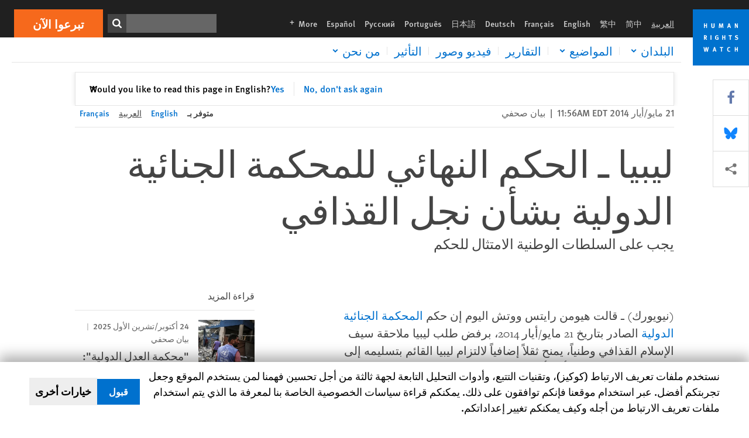

--- FILE ---
content_type: text/html; charset=UTF-8
request_url: https://www.hrw.org/ar/news/2014/05/21/253816
body_size: 48702
content:
<!DOCTYPE html>
<html lang="ar" dir="rtl" prefix="og: https://ogp.me/ns#">
  <head>
    <meta charset="utf-8" />
<script>window['sa_metadata'] = {"title":"\u0644\u064a\u0628\u064a\u0627 \u0640 \u0627\u0644\u062d\u0643\u0645 \u0627\u0644\u0646\u0647\u0627\u0626\u064a \u0644\u0644\u0645\u062d\u0643\u0645\u0629 \u0627\u0644\u062c\u0646\u0627\u0626\u064a\u0629 \u0627\u0644\u062f\u0648\u0644\u064a\u0629 \u0628\u0634\u0623\u0646 \u0646\u062c\u0644 \u0627\u0644\u0642\u0630\u0627\u0641\u064a","langcode":"ar","node_id":"253815","entity_type":"node","node_type":"news","created":"1400687765","region_country":["Middle East\/North Africa","Libya"],"topic":["International Justice","International Criminal Court"],"news_type":["News Release"]};</script>
<script async defer src="/libraries/custom/simpleanalytics.js"></script>
<script src="/modules/custom/hrw_consent/js/hrwconsent.js?v=1.7"></script>
<script>
        HrwConsent = new HrwConsent;
        HrwConsentSettings.domain = 'hrw.org';
        HrwConsentSettings.expires = 365;
      </script>
<script>var _mtm = window._mtm = window._mtm || [];_mtm.push({"mtm.startTime": (new Date().getTime()), "event": "mtm.Start"});var d = document, g = d.createElement("script"), s = d.getElementsByTagName("script")[0];g.type = "text/javascript";g.async = true;g.src="https://open-analytics.hrw.org/js/container_MOFt5fSb.js";s.parentNode.insertBefore(g, s);</script>
<link rel="canonical" href="https://www.hrw.org/ar/news/2014/05/21/253816" />
<meta name="google" content="H_DzcJuJMJKVAO6atlPsK4HHr2WienspT6e74P5fVFY" />
<meta property="og:site_name" content="Human Rights Watch" />
<meta property="og:url" content="https://www.hrw.org/ar/news/2014/05/21/253816" />
<meta property="og:title" content="ليبيا ـ الحكم النهائي للمحكمة الجنائية الدولية بشأن نجل القذافي" />
<meta property="og:updated_time" content="2020-10-23T00:31:38-0400" />
<meta property="article:publisher" content="https://www.facebook.com/HumanRightsWatch" />
<meta property="article:published_time" content="2014-05-21T11:56:05-0400" />
<meta property="article:modified_time" content="2020-10-23T00:31:38-0400" />
<meta name="twitter:card" content="summary_large_image" />
<meta name="twitter:title" content="ليبيا ـ الحكم النهائي للمحكمة الجنائية الدولية بشأن نجل القذافي" />
<meta name="twitter:site" content="@hrw" />
<meta name="twitter:site:id" content="14700316" />
<meta name="Generator" content="Drupal 10 (https://www.drupal.org)" />
<meta name="MobileOptimized" content="width" />
<meta name="HandheldFriendly" content="true" />
<meta name="viewport" content="width=device-width, initial-scale=1.0" />
<script type="application/ld+json">{
    "@context": "https://schema.org",
    "@graph": [
        {
            "@type": "NewsArticle",
            "headline": "ليبيا ـ الحكم النهائي للمحكمة الجنائية الدولية بشأن نجل القذافي",
            "datePublished": "2014-05-21T11:56:05-0400",
            "dateModified": "2020-10-23T00:31:38-0400",
            "publisher": {
                "@type": "NGO",
                "@id": "https://www.hrw.org/ar",
                "name": "Human Rights Watch",
                "url": "https://www.hrw.org/ar",
                "logo": {
                    "@type": "ImageObject",
                    "representativeOfPage": "False",
                    "url": "https://www.hrw.org/ar/themes/custom/hrw_design/dist/app-drupal/assets/logo.svg"
                }
            },
            "mainEntityOfPage": "https://www.hrw.org/ar/news/2014/05/21/253816"
        },
        {
            "@type": "WebPage",
            "@id": "https://www.hrw.org/ar/news/2014/05/21/253816",
            "speakable": {
                "@type": "SpeakableSpecification",
                "cssSelector": "#block-hrw-design-content"
            }
        }
    ]
}</script>
<link rel="icon" href="/sites/default/files/favicon.ico" type="image/vnd.microsoft.icon" />
<script src="/sites/default/files/google_tag/hrw_tag_manager/google_tag.script.js?t8ypun" defer></script>
<link rel="preload" as="font" href="/themes/custom/hrw_design/dist/app-drupal/assets/fonts/main/Fonts/38b5004a-00f0-4ad8-a6f6-4c8fe48b074b.woff2" type="font/woff2" crossorigin />
<link rel="preload" as="font" href="/themes/custom/hrw_design/dist/app-drupal/assets/fonts/main/Fonts/32a02776-64bf-464c-9c4f-4f57df3d72d6.woff2" type="font/woff2" crossorigin />
<link rel="preload" as="font" href="/themes/custom/hrw_design/dist/app-drupal/assets/fonts/main/Fonts/b273cf7b-f375-4188-9216-9101312446b2.woff2" type="font/woff2" crossorigin />
<link rel="preload" as="font" href="/themes/custom/hrw_design/dist/app-drupal/assets/fonts/main/ff_seria_arabic/SeriaArabic.otf" type="font/woff2" crossorigin />
<link rel="preload" as="font" href="/themes/custom/hrw_design/dist/app-drupal/assets/fonts/main/ff_seria_arabic/SeriaArabic-Bold.otf" type="font/woff2" crossorigin />

    <title>ليبيا ـ الحكم النهائي للمحكمة الجنائية الدولية بشأن نجل القذافي | Human Rights Watch</title>
    <link rel="stylesheet" media="all" href="/sites/default/files/css/css_frTwFJsmOwPYJL47HlOuR1TlXSMYZPree4bDdZh_l-o.css?delta=0&amp;language=ar&amp;theme=hrw_design&amp;include=[base64]" />
<link rel="stylesheet" media="all" href="/sites/default/files/css/css_kkzVUCY_oD8C6DmHlbsS8e2c4rKBc7Iv9WHU8KT6e-E.css?delta=1&amp;language=ar&amp;theme=hrw_design&amp;include=[base64]" />
<link rel="stylesheet" media="print" href="//fast.fonts.net/t/1.css?apiType=css&amp;projectid=b0af8052-798a-4f60-9b66-62993aa79ad2" async defer />
<link rel="stylesheet" media="all" href="/sites/default/files/css/css_Xc-2_72-k9flT2nRTTEFNo7nxfNU4RZ9aPIeVgju3y8.css?delta=3&amp;language=ar&amp;theme=hrw_design&amp;include=[base64]" />

    <script src="/sites/default/files/js/js_tS_eBIoUabe6Zmx6cEF7atTdjtzp9S8D3Gieam-qGpw.js?scope=header&amp;delta=0&amp;language=ar&amp;theme=hrw_design&amp;include=[base64]"></script>

  </head>
  <body class="rtl">
    <noscript><iframe src="https://www.googletagmanager.com/ns.html?id=GTM-W5D7ZP" height="0" width="0" style="display:none;visibility:hidden"></iframe></noscript>
      <div class="dialog-off-canvas-main-canvas" data-off-canvas-main-canvas>
    
<div class="page page--node--news">
      <header>
            <a href="#hrw-cookie-dialog" id="hrw-cookie-popup-skip-link" class="visually-hidden focusable" aria-hidden="true" tabindex="-1">
        Skip to cookie privacy notice
      </a>
      <a href="#main-content" class="visually-hidden focusable">
        Skip to main content
      </a>
      

                <div class="region--header">
          <div class="header-bar hidden xl:flex w-full justify-center relative z-30">
  <span class="bg-gray-900 absolute h-16 w-full z-n10"></span>
  <div class="header-bar__container flex w-lg mt-4">
    <div class="header-bar__logo block absolute z-10 w-14 h-14 xl:w-24 xl:h-24 xl:relative flex-shrink-0">
       <a href="/ar">         <svg xmlns="http://www.w3.org/2000/svg" width="62" height="62" viewBox="0 0 62 62" fill="none">
    <g clip-path="url(#clip0_1358_62)">
        <mask id="mask0_1358_62" style="mask-type:luminance" maskUnits="userSpaceOnUse" x="0" y="0" width="62" height="62">
            <path d="M62 0H0V62H62V0Z" fill="white"/>
        </mask>
        <g mask="url(#mask0_1358_62)">
            <path d="M62 0H0V62H62V0Z" fill="#0072CE"/>
            <path d="M13.2008 18.3186H14.6278V20.5341H15.6424V15.5703H14.6278V17.4974H13.2008V15.5703H12.2081V20.5341H13.2008V18.3186Z" fill="white"/>
            <path d="M23.9124 19.691C23.9854 19.4757 23.9927 19.3844 23.9927 18.9136V15.5703H22.9781V18.7494C22.9781 19.0121 22.9781 19.0851 22.9635 19.191C22.9197 19.5559 22.6423 19.7713 22.2044 19.7713C21.8759 19.7713 21.6386 19.6509 21.5255 19.4282C21.4671 19.3187 21.4416 19.1435 21.4416 18.8333V15.5703H20.4197V19.0267C20.4197 19.5049 20.4708 19.7056 20.635 19.9611C20.9124 20.3954 21.4708 20.6254 22.2263 20.6254C23.2956 20.6254 23.7846 20.0815 23.9124 19.691Z" fill="white"/>
            <path d="M30.7336 20.5341H31.584L32.3687 17.8186C32.4525 17.5193 32.4964 17.3405 32.5547 17.0558C32.5547 17.3186 32.5693 17.5704 32.5912 17.8843L32.7774 20.5341H33.7555L33.3138 15.5703H32.0438L31.3722 18.034C31.2919 18.326 31.2373 18.5851 31.1934 18.8406C31.1495 18.5851 31.1168 18.4136 31.0218 18.0559L30.3723 15.5703H29.0949L28.6313 20.5341H29.6241L29.7957 17.9391C29.8175 17.6325 29.8322 17.3405 29.8322 17.0448C29.8833 17.3295 29.9671 17.6799 30.0328 17.9245L30.7408 20.5305L30.7336 20.5341Z" fill="white"/>
            <path d="M39.7445 17.6069C39.8357 17.2346 39.9781 16.6506 39.9781 16.6506C39.9781 16.6506 40.1279 17.3003 40.179 17.5302C40.2846 18.0084 40.449 18.5303 40.449 18.5303H39.4781C39.584 18.2018 39.6497 17.9646 39.7445 17.6106M39.2373 19.3625H40.6936L41.0437 20.5414H42.1168L40.5512 15.563H39.4744L37.8468 20.5414H38.8906L39.241 19.3625H39.2373Z" fill="white"/>
            <path d="M47.2847 18.4136C47.2775 17.9975 47.27 17.4135 47.2336 17.0047C47.3249 17.3113 47.6277 18.0121 47.9052 18.6325L48.7556 20.5341H49.7994V15.5703H48.8503L48.8724 17.5996C48.8796 17.9427 48.916 18.5778 48.949 18.9647C48.8503 18.607 48.6569 18.0851 48.4051 17.5595L47.4563 15.574H46.3505V20.5378H47.3139L47.2847 18.4172V18.4136Z" fill="white"/>
            <path d="M14.2701 30.6294C14.1351 30.7499 13.949 30.7938 13.5219 30.7938H13.1862V29.4507H13.5438C13.7884 29.4507 13.9928 29.4797 14.1059 29.5236C14.3431 29.6111 14.4636 29.8229 14.4636 30.1294C14.4636 30.3375 14.3906 30.5163 14.2701 30.6294ZM15.511 30.1076C15.511 29.2352 14.9307 28.6514 14.0548 28.6514H12.2044V33.6151H13.1825V31.5421C13.2482 31.5492 13.2884 31.5639 13.3395 31.5857C13.5183 31.6661 13.6679 31.9069 14.1606 32.8012C14.3541 33.1516 14.4307 33.2865 14.6241 33.6151H15.803C15.803 33.6151 14.8942 32.042 14.6095 31.6842C14.5439 31.6003 14.5037 31.5564 14.4015 31.4763C15.0147 31.4617 15.5074 30.8484 15.5074 30.1039" fill="white"/>
            <path d="M20.5693 28.6514H19.5255V33.6151H20.5693V28.6514Z" fill="white"/>
            <path d="M26.5839 31.6735H27.3395V32.8014C27.1751 32.8889 26.9963 32.9219 26.7738 32.9219C26.4527 32.9219 26.1826 32.8232 25.9964 32.6444C25.7481 32.3961 25.6241 31.9363 25.6241 31.2283C25.6241 30.4873 25.7082 29.9509 26.0437 29.6297C26.2153 29.4653 26.4636 29.3815 26.7592 29.3815C27.1386 29.3815 27.4744 29.502 27.7956 29.7683L28.3248 29.1478C27.8906 28.7681 27.3467 28.5747 26.7483 28.5747C26.2773 28.5747 25.9051 28.6806 25.5403 28.9251C24.8469 29.3886 24.5037 30.1334 24.5037 31.1807C24.5037 31.9254 24.6679 32.4509 25.0329 32.9182C25.4344 33.4328 25.9817 33.6736 26.7262 33.6736C27.3103 33.6736 27.8688 33.5312 28.3759 33.2321V30.8595H26.4561L26.5839 31.6735Z" fill="white"/>
            <path d="M34.8723 30.582H33.4453V28.6514H32.4525V33.6151H33.4453V31.4032H34.8723V33.6151H35.8869V28.6514H34.8723V30.582Z" fill="white"/>
            <path d="M39.6096 29.4797H40.821V33.6151H41.8359V29.4797H43.0218L43.1862 28.6514H39.6096V29.4797Z" fill="white"/>
            <path d="M50.0767 32.0528C50.0767 31.3155 49.635 30.7972 48.8213 30.5745L48.2226 30.4103C47.8102 30.2972 47.6753 30.1695 47.6753 29.9104C47.6753 29.5746 47.96 29.3372 48.3687 29.3372C48.7409 29.3372 49.0767 29.4431 49.5256 29.7169L49.9963 29.0014C49.5621 28.6877 48.9453 28.5015 48.3394 28.5015C47.2884 28.5015 46.562 29.1294 46.562 30.0381C46.562 30.3156 46.6352 30.5745 46.7701 30.7972C46.9489 31.0965 47.2554 31.29 47.7482 31.4251L48.2992 31.5747C48.7409 31.6952 48.949 31.8958 48.949 32.217C48.949 32.6587 48.6497 32.896 48.0765 32.896C47.5766 32.896 47.1788 32.739 46.7118 32.4945L46.3395 33.2717C46.8395 33.5564 47.4672 33.7209 48.0329 33.7209C49.2702 33.7209 50.0838 33.0565 50.0838 32.0491" fill="white"/>
            <path d="M16.1934 43.6195C16.0876 44.1048 15.938 45.1122 15.9234 45.2692C15.9234 45.2692 15.8029 44.4188 15.708 43.9552L15.2518 41.7324H14.1606L13.719 43.7397C13.5693 44.4259 13.4818 45.134 13.4635 45.3274C13.4635 45.3274 13.3978 44.6194 13.2007 43.6924L12.7737 41.7359H11.7153L12.9015 46.7435H14.0365L14.4489 44.7069C14.5985 43.9771 14.6861 43.2799 14.6861 43.2799C14.7007 43.4149 14.7774 44.0574 14.9197 44.7216L15.3613 46.7435H16.4526L17.6533 41.7359H16.6022L16.1934 43.6229V43.6195Z" fill="white"/>
            <path d="M23.4271 44.6925C23.5329 44.3641 23.5986 44.1268 23.6935 43.7729C23.7847 43.4004 23.9307 42.8166 23.9307 42.8166C23.9307 42.8166 24.0804 43.4661 24.1314 43.6963C24.2373 44.1742 24.4015 44.6962 24.4015 44.6962H23.4307L23.4271 44.6925ZM23.4198 41.7217L21.792 46.7H22.8358L23.1862 45.521H24.6424L24.9927 46.7H26.0621L24.5001 41.7217H23.4234H23.4198Z" fill="white"/>
            <path d="M29.916 42.561H31.1314V46.6999H32.146V42.561H33.3322L33.4964 41.7324H29.916V42.561Z" fill="white"/>
            <path d="M40.1351 46.0139C39.708 46.0139 39.3794 45.8204 39.1788 45.4554C39.0293 45.1853 38.9707 44.8059 38.9707 44.1269C38.9707 43.5465 39.0583 43.1341 39.2482 42.8494C39.4271 42.5868 39.7554 42.4189 40.0912 42.4189C40.3685 42.4189 40.6351 42.5099 40.8831 42.6961L41.3322 42.0174C41.0621 41.78 40.5693 41.623 40.0766 41.623C39.2773 41.623 38.562 42.0538 38.1789 42.7728C37.9524 43.2036 37.8431 43.6926 37.8431 44.3166C37.8431 45.0467 38.0437 45.6454 38.4415 46.0942C38.8467 46.5578 39.376 46.7805 40.0619 46.7805C40.6276 46.7805 41.0475 46.6381 41.4416 46.3167L40.9852 45.689C40.6933 45.9263 40.427 46.0102 40.1351 46.0102" fill="white"/>
            <path d="M48.7774 43.6631H47.3504V41.7324H46.3576V46.6999H47.3504V44.4842H48.7774V46.6999H49.7919V41.7324H48.7774V43.6631Z" fill="white"/>
        </g>
    </g>
    <defs>
        <clipPath id="clip0_1358_62">
            <rect width="62" height="62" fill="white"/>
        </clipPath>
    </defs>
</svg>       </a>     </div>
    <div class="header-bar__content flex flex-col w-full">
      <div class="header-bar__content-inner flex justify-end w-full xl:justify-between xl:pl-6 bg-gray-900 text-white">
        <div class="header-bar__language hidden xl:inline-flex items-center">
          



  <nav aria-label="اللغات" class="translations-bar items-baseline inline-flex flex-wrap ">
    <ul class="translations-bar__languages-list inline-flex flex-wrap ">
          <li class="translations-bar__language">
                <span
           class=" font-sans text-xs lg:text-sm px-1 x2l:px-2 active underline text-gray-400"
           xml:lang="ar" lang="ar">
          العربية
        </span>
        
      </li>
          <li class="translations-bar__language">
                  <a href="/zh-hans"
             title="Chinese Simplified"
             class="language-link font-sans text-xs lg:text-sm px-1 x2l:px-2 hover-focus:underline text-gray-400 hover-focus:text-white"
             xml:lang="zh-hans" lang="zh-hans">
            简中
          </a>
        
      </li>
          <li class="translations-bar__language">
                  <a href="/zh-hant"
             title="Chinese Traditional"
             class="language-link font-sans text-xs lg:text-sm px-1 x2l:px-2 hover-focus:underline text-gray-400 hover-focus:text-white"
             xml:lang="zh-hant" lang="zh-hant">
            繁中
          </a>
        
      </li>
          <li class="translations-bar__language">
                  <a href="/news/2014/05/21/libya-final-icc-ruling-gaddafi"
             title="English"
             class="language-link font-sans text-xs lg:text-sm px-1 x2l:px-2 hover-focus:underline text-gray-400 hover-focus:text-white"
             xml:lang="en" lang="en">
            English
          </a>
        
      </li>
          <li class="translations-bar__language">
                  <a href="/fr/news/2014/05/21/libye-la-cpi-emis-sa-decision-finale-sur-saif-al-islam-kadhafi"
             title="French"
             class="language-link font-sans text-xs lg:text-sm px-1 x2l:px-2 hover-focus:underline text-gray-400 hover-focus:text-white"
             xml:lang="fr" lang="fr">
            Français
          </a>
        
      </li>
          <li class="translations-bar__language">
                  <a href="/de"
             title="German"
             class="language-link font-sans text-xs lg:text-sm px-1 x2l:px-2 hover-focus:underline text-gray-400 hover-focus:text-white"
             xml:lang="de" lang="de">
            Deutsch
          </a>
        
      </li>
          <li class="translations-bar__language">
                  <a href="/ja"
             title="Japanese"
             class="language-link font-sans text-xs lg:text-sm px-1 x2l:px-2 hover-focus:underline text-gray-400 hover-focus:text-white"
             xml:lang="ja" lang="ja">
            日本語
          </a>
        
      </li>
          <li class="translations-bar__language">
                  <a href="/pt"
             title="Portugese"
             class="language-link font-sans text-xs lg:text-sm px-1 x2l:px-2 hover-focus:underline text-gray-400 hover-focus:text-white"
             xml:lang="pt" lang="pt">
            Português
          </a>
        
      </li>
          <li class="translations-bar__language">
                  <a href="/ru"
             title="Russian"
             class="language-link font-sans text-xs lg:text-sm px-1 x2l:px-2 hover-focus:underline text-gray-400 hover-focus:text-white"
             xml:lang="ru" lang="ru">
            Русский
          </a>
        
      </li>
          <li class="translations-bar__language">
                  <a href="/es"
             title="Spanish"
             class="language-link font-sans text-xs lg:text-sm px-1 x2l:px-2 hover-focus:underline text-gray-400 hover-focus:text-white"
             xml:lang="es" lang="es">
            Español
          </a>
        
      </li>
              <li class="translations-bar__language">
        <a href="/ar/languages?language=ar"
           title="More"
           class="language-link font-sans text-xs lg:text-sm px-1 x2l:px-2 hover-focus:underline text-gray-400 hover-focus:text-white">
          More <span class='sr-only'>languages</span>
          


<div class="icon fill-current  w-4 inline-block">
  <svg viewBox="0 0 20 20" fill="currentColor"  role="img"  focusable="false"  aria-hidden="true"  >
        <use xlink:href="/themes/custom/hrw_design/dist/app-drupal/assets/spritemap.svg?cacheBuster=250315#sprite-plus"></use>
  </svg>
</div>
        </a>
      </li>
      </ul>
</nav>


        </div>
        <div class="header-bar__utilities flex flex-col-reverse w-full xl:w-auto xl:flex-row xl:items-center">
          <div class="header-bar__search hidden xl:p-0 xl:mr-2 xl:flex">
                          <div class="search-input">
      <form class="search-form" action="/ar/sitesearch" method="get"
          id="search_form_856845976" accept-charset="UTF-8">
      <div class="flex">
        <div class="form-item form-type-textfield inline-block flex-grow">
          <label class="sr-only text-white" for="apachesolr_panels_search_form_67982285">ابحث</label>
          <input title="Enter the terms you wish to search for."
                 type="text"
                 id="apachesolr_panels_search_form_67982285"
                 name="search"
                 value=""
                 size="15"
                 maxlength="128"
                 class="form-text relative bg-gray-700 text-white h-8 py-1 px-2 text-sm font-light w-full">
        </div>
        <button type="submit" value="Search" title="ابحث" class="form-submit inline-flex justify-center h-8 w-8 bg-gray-900 hover-focus:bg-black text-white xl:bg-gray-800">
          


<div class="icon fill-current self-center w-4 inline-block">
  <svg viewBox="0 0 20 20" fill="currentColor"  role="img"  focusable="false"  aria-hidden="true"  >
        <use xlink:href="/themes/custom/hrw_design/dist/app-drupal/assets/spritemap.svg?cacheBuster=250315#sprite-search"></use>
  </svg>
</div>
        </button>
      </div>
    </form>
  </div>
                      </div>
          <div class="header-bar__cta flex justify-end xl:block">
                          






<a   class="uppercase btn btn-secondary btn-lg  h-12 font-bold w-full" href=https://donate.hrw.org/page/107245/donate/1?ea.tracking.id=EP2022EVpgdonate&amp;promo_id=1000>
        <span class="btn-text ">تبرعوا الآن</span>
  </a>
                      </div>
        </div>
                      </div>
      <div class="header-bar__nav flex mobile-hide-position flex-col max-h-0 overflow-hidden transition justify-start xl:flex-row xl:overflow-visible xl:max-h-full">
                                  <div class="header-bar__nav-wrapper w-full xl:pt-1 xl:pl-5">
            
<noscript>
  <header class="w-full">
    <div class="nav-desktop">
              <div class="nav-desktop__content flex w-full justify-start">
          <ul role="tablist" class="nav-desktop__primary flex flex-row flex-wrap flex-grow mb-4 relative list-none p-0 border-b border-gray-200">
                          <li itemid="" role="tab" class="nav-desktop__menu-item items-baseline p-0 relative separator-bar-absolute">
                <div class="menu-item__item-content py-2 xl:p-1 x2l:px-3 x3l:px-5 bg-white text-blue-700 text-xl font-light relative hover:text-white hover-focus:bg-blue-700">
                  <a href="/ar/countries">البلدان</a>
                </div>
              </li>
                          <li itemid="" role="tab" class="nav-desktop__menu-item items-baseline p-0 relative separator-bar-absolute">
                <div class="menu-item__item-content py-2 xl:p-1 x2l:px-3 x3l:px-5 bg-white text-blue-700 text-xl font-light relative hover:text-white hover-focus:bg-blue-700">
                  <a href="/ar/topic/hqwq-almrat">الموضوعات</a>
                </div>
              </li>
                          <li itemid="" role="tab" class="nav-desktop__menu-item items-baseline p-0 relative separator-bar-absolute">
                <div class="menu-item__item-content py-2 xl:p-1 x2l:px-3 x3l:px-5 bg-white text-blue-700 text-xl font-light relative hover:text-white hover-focus:bg-blue-700">
                  <a href="/ar/publications">التقارير</a>
                </div>
              </li>
                          <li itemid="" role="tab" class="nav-desktop__menu-item items-baseline p-0 relative separator-bar-absolute">
                <div class="menu-item__item-content py-2 xl:p-1 x2l:px-3 x3l:px-5 bg-white text-blue-700 text-xl font-light relative hover:text-white hover-focus:bg-blue-700">
                  <a href="/ar/video-photos">الفيديو&amp;الصور الفوتوغرافية</a>
                </div>
              </li>
                          <li itemid="" role="tab" class="nav-desktop__menu-item items-baseline p-0 relative separator-bar-absolute">
                <div class="menu-item__item-content py-2 xl:p-1 x2l:px-3 x3l:px-5 bg-white text-blue-700 text-xl font-light relative hover:text-white hover-focus:bg-blue-700">
                  <a href="/ar/node/378413">التأثير</a>
                </div>
              </li>
                          <li itemid="" role="tab" class="nav-desktop__menu-item items-baseline p-0 relative separator-bar-absolute">
                <div class="menu-item__item-content py-2 xl:p-1 x2l:px-3 x3l:px-5 bg-white text-blue-700 text-xl font-light relative hover:text-white hover-focus:bg-blue-700">
                  <a href="/about/about-us">عنا</a>
                </div>
              </li>
                      </ul>
        </div>
                </div>
  </header>
</noscript>
            
<div id="vue-header"></div>
          </div>
                              </div>
      
    </div>
  </div>
</div>
                                                                                                                                <div class="mobile_header" id="hrw_components__mobile_header">
  <div class="mobile_header__wrapper">
    <div class="mobile_header__logo">
              <a href="/ar">
            <svg xmlns="http://www.w3.org/2000/svg" width="62" height="62" viewBox="0 0 62 62" fill="none">
    <g clip-path="url(#clip0_1358_62)">
        <mask id="mask0_1358_62" style="mask-type:luminance" maskUnits="userSpaceOnUse" x="0" y="0" width="62" height="62">
            <path d="M62 0H0V62H62V0Z" fill="white"/>
        </mask>
        <g mask="url(#mask0_1358_62)">
            <path d="M62 0H0V62H62V0Z" fill="#0072CE"/>
            <path d="M13.2008 18.3186H14.6278V20.5341H15.6424V15.5703H14.6278V17.4974H13.2008V15.5703H12.2081V20.5341H13.2008V18.3186Z" fill="white"/>
            <path d="M23.9124 19.691C23.9854 19.4757 23.9927 19.3844 23.9927 18.9136V15.5703H22.9781V18.7494C22.9781 19.0121 22.9781 19.0851 22.9635 19.191C22.9197 19.5559 22.6423 19.7713 22.2044 19.7713C21.8759 19.7713 21.6386 19.6509 21.5255 19.4282C21.4671 19.3187 21.4416 19.1435 21.4416 18.8333V15.5703H20.4197V19.0267C20.4197 19.5049 20.4708 19.7056 20.635 19.9611C20.9124 20.3954 21.4708 20.6254 22.2263 20.6254C23.2956 20.6254 23.7846 20.0815 23.9124 19.691Z" fill="white"/>
            <path d="M30.7336 20.5341H31.584L32.3687 17.8186C32.4525 17.5193 32.4964 17.3405 32.5547 17.0558C32.5547 17.3186 32.5693 17.5704 32.5912 17.8843L32.7774 20.5341H33.7555L33.3138 15.5703H32.0438L31.3722 18.034C31.2919 18.326 31.2373 18.5851 31.1934 18.8406C31.1495 18.5851 31.1168 18.4136 31.0218 18.0559L30.3723 15.5703H29.0949L28.6313 20.5341H29.6241L29.7957 17.9391C29.8175 17.6325 29.8322 17.3405 29.8322 17.0448C29.8833 17.3295 29.9671 17.6799 30.0328 17.9245L30.7408 20.5305L30.7336 20.5341Z" fill="white"/>
            <path d="M39.7445 17.6069C39.8357 17.2346 39.9781 16.6506 39.9781 16.6506C39.9781 16.6506 40.1279 17.3003 40.179 17.5302C40.2846 18.0084 40.449 18.5303 40.449 18.5303H39.4781C39.584 18.2018 39.6497 17.9646 39.7445 17.6106M39.2373 19.3625H40.6936L41.0437 20.5414H42.1168L40.5512 15.563H39.4744L37.8468 20.5414H38.8906L39.241 19.3625H39.2373Z" fill="white"/>
            <path d="M47.2847 18.4136C47.2775 17.9975 47.27 17.4135 47.2336 17.0047C47.3249 17.3113 47.6277 18.0121 47.9052 18.6325L48.7556 20.5341H49.7994V15.5703H48.8503L48.8724 17.5996C48.8796 17.9427 48.916 18.5778 48.949 18.9647C48.8503 18.607 48.6569 18.0851 48.4051 17.5595L47.4563 15.574H46.3505V20.5378H47.3139L47.2847 18.4172V18.4136Z" fill="white"/>
            <path d="M14.2701 30.6294C14.1351 30.7499 13.949 30.7938 13.5219 30.7938H13.1862V29.4507H13.5438C13.7884 29.4507 13.9928 29.4797 14.1059 29.5236C14.3431 29.6111 14.4636 29.8229 14.4636 30.1294C14.4636 30.3375 14.3906 30.5163 14.2701 30.6294ZM15.511 30.1076C15.511 29.2352 14.9307 28.6514 14.0548 28.6514H12.2044V33.6151H13.1825V31.5421C13.2482 31.5492 13.2884 31.5639 13.3395 31.5857C13.5183 31.6661 13.6679 31.9069 14.1606 32.8012C14.3541 33.1516 14.4307 33.2865 14.6241 33.6151H15.803C15.803 33.6151 14.8942 32.042 14.6095 31.6842C14.5439 31.6003 14.5037 31.5564 14.4015 31.4763C15.0147 31.4617 15.5074 30.8484 15.5074 30.1039" fill="white"/>
            <path d="M20.5693 28.6514H19.5255V33.6151H20.5693V28.6514Z" fill="white"/>
            <path d="M26.5839 31.6735H27.3395V32.8014C27.1751 32.8889 26.9963 32.9219 26.7738 32.9219C26.4527 32.9219 26.1826 32.8232 25.9964 32.6444C25.7481 32.3961 25.6241 31.9363 25.6241 31.2283C25.6241 30.4873 25.7082 29.9509 26.0437 29.6297C26.2153 29.4653 26.4636 29.3815 26.7592 29.3815C27.1386 29.3815 27.4744 29.502 27.7956 29.7683L28.3248 29.1478C27.8906 28.7681 27.3467 28.5747 26.7483 28.5747C26.2773 28.5747 25.9051 28.6806 25.5403 28.9251C24.8469 29.3886 24.5037 30.1334 24.5037 31.1807C24.5037 31.9254 24.6679 32.4509 25.0329 32.9182C25.4344 33.4328 25.9817 33.6736 26.7262 33.6736C27.3103 33.6736 27.8688 33.5312 28.3759 33.2321V30.8595H26.4561L26.5839 31.6735Z" fill="white"/>
            <path d="M34.8723 30.582H33.4453V28.6514H32.4525V33.6151H33.4453V31.4032H34.8723V33.6151H35.8869V28.6514H34.8723V30.582Z" fill="white"/>
            <path d="M39.6096 29.4797H40.821V33.6151H41.8359V29.4797H43.0218L43.1862 28.6514H39.6096V29.4797Z" fill="white"/>
            <path d="M50.0767 32.0528C50.0767 31.3155 49.635 30.7972 48.8213 30.5745L48.2226 30.4103C47.8102 30.2972 47.6753 30.1695 47.6753 29.9104C47.6753 29.5746 47.96 29.3372 48.3687 29.3372C48.7409 29.3372 49.0767 29.4431 49.5256 29.7169L49.9963 29.0014C49.5621 28.6877 48.9453 28.5015 48.3394 28.5015C47.2884 28.5015 46.562 29.1294 46.562 30.0381C46.562 30.3156 46.6352 30.5745 46.7701 30.7972C46.9489 31.0965 47.2554 31.29 47.7482 31.4251L48.2992 31.5747C48.7409 31.6952 48.949 31.8958 48.949 32.217C48.949 32.6587 48.6497 32.896 48.0765 32.896C47.5766 32.896 47.1788 32.739 46.7118 32.4945L46.3395 33.2717C46.8395 33.5564 47.4672 33.7209 48.0329 33.7209C49.2702 33.7209 50.0838 33.0565 50.0838 32.0491" fill="white"/>
            <path d="M16.1934 43.6195C16.0876 44.1048 15.938 45.1122 15.9234 45.2692C15.9234 45.2692 15.8029 44.4188 15.708 43.9552L15.2518 41.7324H14.1606L13.719 43.7397C13.5693 44.4259 13.4818 45.134 13.4635 45.3274C13.4635 45.3274 13.3978 44.6194 13.2007 43.6924L12.7737 41.7359H11.7153L12.9015 46.7435H14.0365L14.4489 44.7069C14.5985 43.9771 14.6861 43.2799 14.6861 43.2799C14.7007 43.4149 14.7774 44.0574 14.9197 44.7216L15.3613 46.7435H16.4526L17.6533 41.7359H16.6022L16.1934 43.6229V43.6195Z" fill="white"/>
            <path d="M23.4271 44.6925C23.5329 44.3641 23.5986 44.1268 23.6935 43.7729C23.7847 43.4004 23.9307 42.8166 23.9307 42.8166C23.9307 42.8166 24.0804 43.4661 24.1314 43.6963C24.2373 44.1742 24.4015 44.6962 24.4015 44.6962H23.4307L23.4271 44.6925ZM23.4198 41.7217L21.792 46.7H22.8358L23.1862 45.521H24.6424L24.9927 46.7H26.0621L24.5001 41.7217H23.4234H23.4198Z" fill="white"/>
            <path d="M29.916 42.561H31.1314V46.6999H32.146V42.561H33.3322L33.4964 41.7324H29.916V42.561Z" fill="white"/>
            <path d="M40.1351 46.0139C39.708 46.0139 39.3794 45.8204 39.1788 45.4554C39.0293 45.1853 38.9707 44.8059 38.9707 44.1269C38.9707 43.5465 39.0583 43.1341 39.2482 42.8494C39.4271 42.5868 39.7554 42.4189 40.0912 42.4189C40.3685 42.4189 40.6351 42.5099 40.8831 42.6961L41.3322 42.0174C41.0621 41.78 40.5693 41.623 40.0766 41.623C39.2773 41.623 38.562 42.0538 38.1789 42.7728C37.9524 43.2036 37.8431 43.6926 37.8431 44.3166C37.8431 45.0467 38.0437 45.6454 38.4415 46.0942C38.8467 46.5578 39.376 46.7805 40.0619 46.7805C40.6276 46.7805 41.0475 46.6381 41.4416 46.3167L40.9852 45.689C40.6933 45.9263 40.427 46.0102 40.1351 46.0102" fill="white"/>
            <path d="M48.7774 43.6631H47.3504V41.7324H46.3576V46.6999H47.3504V44.4842H48.7774V46.6999H49.7919V41.7324H48.7774V43.6631Z" fill="white"/>
        </g>
    </g>
    <defs>
        <clipPath id="clip0_1358_62">
            <rect width="62" height="62" fill="white"/>
        </clipPath>
    </defs>
</svg>              </a>
          </div>
            <dialog class="mobile_menu" id="mobile-menu-mobile_header__mobile_menu" >
  <div class="modal-header">
    <div class="mobile_menu__close">
      <button type="button"                onclick="this.closest(&#039;dialog&#039;).close()"         data-component-id="hrw_components:button" class="hrw-button hrw-modal--close"
>
  <span class="sr-only">إغلاق</span>
      <svg width="24" height="24" viewBox="0 0 24 24" fill="none" xmlns="http://www.w3.org/2000/svg">
<path d="M6.12132 4L20.2635 18.1421L18.1421 20.2635L4 6.12132L6.12132 4Z" fill="#0071CE"/>
<path d="M20.2635 6.12132L6.12132 20.2635L4 18.1421L18.1421 4L20.2635 6.12132Z" fill="#0071CE"/>
</svg>

    </button>
    </div>
    <div class="mobile_menu__search_wrapper">
      <form action="/sitesearch" method="get" accept-charset="UTF-8" class="mobile_menu__search_form">
        <label for="mobile_menu__search" class="sr-only">ابحث</label>
        <input type="search" name="search" placeholder="Search hrw.org" id="mobile_menu__search" class="mobile_menu__search_input" autocomplete="off" aria-required="true" required/>
        <button                          type="submit" aria-polite="live" data-component-id="hrw_components:button" class="hrw-button mobile_menu__search_button"
>
  <span class="sr-only">ابحث</span>
      <?xml version="1.0" encoding="UTF-8"?>
<svg id="Layer_1" data-name="Layer 1" xmlns="http://www.w3.org/2000/svg" version="1.1" viewBox="0 0 24 24" width="24" height="24">
  <defs>
    <style>
      .cls-1 {
      fill: #0072ce;
      stroke-width: 0px;
      }
    </style>
  </defs>
  <path class="cls-1" d="M15.5,13.5c.7-1.1,1.1-2.4,1.1-3.7,0-3.8-3.1-6.9-6.9-6.9s-6.9,3.1-6.9,6.9,3.1,6.9,6.9,6.9,2.6-.4,3.7-1.1l4.6,4.6,2.1-2.1-4.6-4.6ZM9.8,13.7c-2.2,0-4-1.8-4-4s1.8-4,4-4,4,1.8,4,4-1.8,4-4,4Z"/>
</svg>
    </button>
      </form>
    </div>
  </div>
  <nav class="modal-body" aria-labelledby="mobile-menu-nav-mobile_header__mobile_menu">
    <h2 class="sr-only" id="mobile-menu-nav-mobile_header__mobile_menu">Primary navigation</h2>
      <div class="mobile_menu_item" data-component-id="hrw_components:mobile_menu_tree">
                      <button type="button"                         aria-expanded="false" aria-controls="mobile_menu_tree:2cddc307-64ce-4763-90a6-8129bf70afe4" aria-label="Click to expand البلدان" data-label-expand="Click to expand البلدان" data-label-close="Click to close البلدان" data-component-id="hrw_components:button" class="hrw-button mobile_menu_item__button"
>
  <span >البلدان</span>
      <svg width="24" height="24" viewBox="0 0 24 24" fill="none" xmlns="http://www.w3.org/2000/svg">
<path d="M12 16.4501L4 10.2508L6.31511 7.5498L12 11.8713L17.6334 7.5498L20 10.2508L12 16.4501Z" fill="#0071CE"/>
</svg>

    </button>
      <div class="mobile_menu_submenu" data-component-id="hrw_components:mobile_menu_tree" id="mobile_menu_tree:2cddc307-64ce-4763-90a6-8129bf70afe4">
          <div class="mobile_menu_item" data-component-id="hrw_components:mobile_menu_tree">
                      <button type="button"                         aria-expanded="false" aria-controls="taxonomy_menu.menu_link:taxonomy_menu.menu_link.region.9452" aria-label="Click to expand آسيا" data-label-expand="Click to expand آسيا" data-label-close="Click to close آسيا" data-component-id="hrw_components:button" class="hrw-button mobile_menu_item__button"
>
  <span >آسيا</span>
      <svg width="24" height="24" viewBox="0 0 24 24" fill="none" xmlns="http://www.w3.org/2000/svg">
<path d="M12 16.4501L4 10.2508L6.31511 7.5498L12 11.8713L17.6334 7.5498L20 10.2508L12 16.4501Z" fill="#0071CE"/>
</svg>

    </button>
      <div class="mobile_menu_submenu" data-component-id="hrw_components:mobile_menu_tree" id="taxonomy_menu.menu_link:taxonomy_menu.menu_link.region.9452">
          <div class="mobile_menu_item" data-component-id="hrw_components:mobile_menu_tree">
          <a href="/ar/asia">All آسيا</a>
      </div>
  <div class="mobile_menu_item" data-component-id="hrw_components:mobile_menu_tree">
          <a href="/ar/asia/afghanstan">أفغانستان</a>
      </div>
  <div class="mobile_menu_item" data-component-id="hrw_components:mobile_menu_tree">
          <a href="/ar/asia/lsyn-wltbt">الصين والتبت</a>
      </div>
  <div class="mobile_menu_item" data-component-id="hrw_components:mobile_menu_tree">
          <a href="/ar/asia/philippines">الفلبين</a>
      </div>
  <div class="mobile_menu_item" data-component-id="hrw_components:mobile_menu_tree">
          <a href="/ar/asia/india">الهند</a>
      </div>
  <div class="mobile_menu_item" data-component-id="hrw_components:mobile_menu_tree">
          <a href="/ar/asia/japan">اليابان</a>
      </div>
  <div class="mobile_menu_item" data-component-id="hrw_components:mobile_menu_tree">
          <a href="/ar/asia/indonesia">أندونيسيا</a>
      </div>
  <div class="mobile_menu_item" data-component-id="hrw_components:mobile_menu_tree">
          <a href="/ar/asia/pakistan">باكستان</a>
      </div>
  <div class="mobile_menu_item" data-component-id="hrw_components:mobile_menu_tree">
          <a href="/ar/asia/bangladesh">بنغلاديش</a>
      </div>
  <div class="mobile_menu_item" data-component-id="hrw_components:mobile_menu_tree">
          <a href="/ar/asia/tylnd">تايلاند</a>
      </div>
  <div class="mobile_menu_item" data-component-id="hrw_components:mobile_menu_tree">
          <a href="/ar/asia/tonga">تونجا</a>
      </div>
  <div class="mobile_menu_item" data-component-id="hrw_components:mobile_menu_tree">
          <a href="/ar/asia/tymwr-alshrqyt">تيمور الشرقية</a>
      </div>
  <div class="mobile_menu_item" data-component-id="hrw_components:mobile_menu_tree">
          <a href="/ar/asia/sri-lanka">سريلانكا</a>
      </div>
  <div class="mobile_menu_item" data-component-id="hrw_components:mobile_menu_tree">
          <a href="/ar/asia/singapore">سنغافورة</a>
      </div>
  <div class="mobile_menu_item" data-component-id="hrw_components:mobile_menu_tree">
          <a href="/ar/asia/ghynya-aljdydt">غينيا الجديدة</a>
      </div>
  <div class="mobile_menu_item" data-component-id="hrw_components:mobile_menu_tree">
          <a href="/ar/asia/vietnam">فيتنام</a>
      </div>
  <div class="mobile_menu_item" data-component-id="hrw_components:mobile_menu_tree">
          <a href="/ar/asia/fiji">فيجية</a>
      </div>
  <div class="mobile_menu_item" data-component-id="hrw_components:mobile_menu_tree">
          <a href="/ar/asia/kmbwdya">كمبوديا</a>
      </div>
  <div class="mobile_menu_item" data-component-id="hrw_components:mobile_menu_tree">
          <a href="/ar/asia/south-korea">كوريا الجنوبية</a>
      </div>
  <div class="mobile_menu_item" data-component-id="hrw_components:mobile_menu_tree">
          <a href="/ar/asia/north-korea">كوريا الشمالية</a>
      </div>
  <div class="mobile_menu_item" data-component-id="hrw_components:mobile_menu_tree">
          <a href="/ar/asia/laws">لاوس</a>
      </div>
  <div class="mobile_menu_item" data-component-id="hrw_components:mobile_menu_tree">
          <a href="/ar/asia/malaysia">ماليزيا</a>
      </div>
  <div class="mobile_menu_item" data-component-id="hrw_components:mobile_menu_tree">
          <a href="/ar/asia/myanmar-burma">ميانمار(بورما)</a>
      </div>
  <div class="mobile_menu_item" data-component-id="hrw_components:mobile_menu_tree">
          <a href="/ar/asia/nauru">ناورو</a>
      </div>
  <div class="mobile_menu_item" data-component-id="hrw_components:mobile_menu_tree">
          <a href="/ar/asia/nepal">نيبال</a>
      </div>
      </div>
      </div>
  <div class="mobile_menu_item" data-component-id="hrw_components:mobile_menu_tree">
                      <button type="button"                         aria-expanded="false" aria-controls="taxonomy_menu.menu_link:taxonomy_menu.menu_link.region.9450" aria-label="Click to expand أفريقيا" data-label-expand="Click to expand أفريقيا" data-label-close="Click to close أفريقيا" data-component-id="hrw_components:button" class="hrw-button mobile_menu_item__button"
>
  <span >أفريقيا</span>
      <svg width="24" height="24" viewBox="0 0 24 24" fill="none" xmlns="http://www.w3.org/2000/svg">
<path d="M12 16.4501L4 10.2508L6.31511 7.5498L12 11.8713L17.6334 7.5498L20 10.2508L12 16.4501Z" fill="#0071CE"/>
</svg>

    </button>
      <div class="mobile_menu_submenu" data-component-id="hrw_components:mobile_menu_tree" id="taxonomy_menu.menu_link:taxonomy_menu.menu_link.region.9450">
          <div class="mobile_menu_item" data-component-id="hrw_components:mobile_menu_tree">
          <a href="/ar/africa">All أفريقيا</a>
      </div>
  <div class="mobile_menu_item" data-component-id="hrw_components:mobile_menu_tree">
          <a href="/ar/africa/ethiopia">أثيوبيا</a>
      </div>
  <div class="mobile_menu_item" data-component-id="hrw_components:mobile_menu_tree">
          <a href="/ar/africa/eritrea">إريتريا</a>
      </div>
  <div class="mobile_menu_item" data-component-id="hrw_components:mobile_menu_tree">
          <a href="/ar/africa/senegal">السنغال</a>
      </div>
  <div class="mobile_menu_item" data-component-id="hrw_components:mobile_menu_tree">
          <a href="/ar/africa/sudan">السودان</a>
      </div>
  <div class="mobile_menu_item" data-component-id="hrw_components:mobile_menu_tree">
          <a href="/ar/africa/somalia">الصومال</a>
      </div>
  <div class="mobile_menu_item" data-component-id="hrw_components:mobile_menu_tree">
          <a href="/ar/africa/cameroon">الكاميرون</a>
      </div>
  <div class="mobile_menu_item" data-component-id="hrw_components:mobile_menu_tree">
          <a href="/ar/africa/niger">النيجر</a>
      </div>
  <div class="mobile_menu_item" data-component-id="hrw_components:mobile_menu_tree">
          <a href="/ar/africa/angola">أنجولا</a>
      </div>
  <div class="mobile_menu_item" data-component-id="hrw_components:mobile_menu_tree">
          <a href="/ar/afryqya/burkina-faso">بوركينا فاسو</a>
      </div>
  <div class="mobile_menu_item" data-component-id="hrw_components:mobile_menu_tree">
          <a href="/ar/africa/burundi">بوروندي</a>
      </div>
  <div class="mobile_menu_item" data-component-id="hrw_components:mobile_menu_tree">
          <a href="/ar/africa/chad">تشاد</a>
      </div>
  <div class="mobile_menu_item" data-component-id="hrw_components:mobile_menu_tree">
          <a href="/ar/africa/tanzania">تنزانيا وزنزبار</a>
      </div>
  <div class="mobile_menu_item" data-component-id="hrw_components:mobile_menu_tree">
          <a href="/ar/afryqya/jmhwryt-afryqya-alwsty">جمهورية أفريقيا الوسطى</a>
      </div>
  <div class="mobile_menu_item" data-component-id="hrw_components:mobile_menu_tree">
          <a href="/ar/africa/democratic-republic-congo">جمهورية الكونغو الديمقراطية</a>
      </div>
  <div class="mobile_menu_item" data-component-id="hrw_components:mobile_menu_tree">
          <a href="/ar/africa/south-africa">جنوب أفريقيا</a>
      </div>
  <div class="mobile_menu_item" data-component-id="hrw_components:mobile_menu_tree">
          <a href="/ar/africa/south-sudan">جنوب السودان</a>
      </div>
  <div class="mobile_menu_item" data-component-id="hrw_components:mobile_menu_tree">
          <a href="/ar/africa/rwanda">رواندا</a>
      </div>
  <div class="mobile_menu_item" data-component-id="hrw_components:mobile_menu_tree">
          <a href="/ar/africa/zambia">زامبيا</a>
      </div>
  <div class="mobile_menu_item" data-component-id="hrw_components:mobile_menu_tree">
          <a href="/ar/africa/zimbabwe">زيمبابوي</a>
      </div>
  <div class="mobile_menu_item" data-component-id="hrw_components:mobile_menu_tree">
          <a href="/ar/africa/cote-divoire">ساحل العاج</a>
      </div>
  <div class="mobile_menu_item" data-component-id="hrw_components:mobile_menu_tree">
          <a href="/ar/africa/sierra-leone">سيراليون</a>
      </div>
  <div class="mobile_menu_item" data-component-id="hrw_components:mobile_menu_tree">
          <a href="/ar/africa/guinea">غينيا</a>
      </div>
  <div class="mobile_menu_item" data-component-id="hrw_components:mobile_menu_tree">
          <a href="/ar/africa/equatorial-guinea">غينيا الأستوائية</a>
      </div>
  <div class="mobile_menu_item" data-component-id="hrw_components:mobile_menu_tree">
          <a href="/ar/africa/kenya">كينيا</a>
      </div>
  <div class="mobile_menu_item" data-component-id="hrw_components:mobile_menu_tree">
          <a href="/ar/africa/liberia">ليبيريا</a>
      </div>
  <div class="mobile_menu_item" data-component-id="hrw_components:mobile_menu_tree">
          <a href="/ar/africa/mali">مالي</a>
      </div>
  <div class="mobile_menu_item" data-component-id="hrw_components:mobile_menu_tree">
          <a href="/ar/africa/nigeria">نيجيريا</a>
      </div>
      </div>
      </div>
  <div class="mobile_menu_item" data-component-id="hrw_components:mobile_menu_tree">
                      <button type="button"                         aria-expanded="false" aria-controls="taxonomy_menu.menu_link:taxonomy_menu.menu_link.region.9451" aria-label="Click to expand أمريكا الشمالية/أمريكا الجنوبية" data-label-expand="Click to expand أمريكا الشمالية/أمريكا الجنوبية" data-label-close="Click to close أمريكا الشمالية/أمريكا الجنوبية" data-component-id="hrw_components:button" class="hrw-button mobile_menu_item__button"
>
  <span >أمريكا الشمالية/أمريكا الجنوبية</span>
      <svg width="24" height="24" viewBox="0 0 24 24" fill="none" xmlns="http://www.w3.org/2000/svg">
<path d="M12 16.4501L4 10.2508L6.31511 7.5498L12 11.8713L17.6334 7.5498L20 10.2508L12 16.4501Z" fill="#0071CE"/>
</svg>

    </button>
      <div class="mobile_menu_submenu" data-component-id="hrw_components:mobile_menu_tree" id="taxonomy_menu.menu_link:taxonomy_menu.menu_link.region.9451">
          <div class="mobile_menu_item" data-component-id="hrw_components:mobile_menu_tree">
          <a href="/ar/amryka-alshmalyt/amryka-aljnwbyt">All أمريكا الشمالية/أمريكا الجنوبية</a>
      </div>
  <div class="mobile_menu_item" data-component-id="hrw_components:mobile_menu_tree">
          <a href="/ar/americas/argentina">الأرجنتين</a>
      </div>
  <div class="mobile_menu_item" data-component-id="hrw_components:mobile_menu_tree">
          <a href="/ar/americas/brazil">البرازيل</a>
      </div>
  <div class="mobile_menu_item" data-component-id="hrw_components:mobile_menu_tree">
          <a href="/ar/americas/mexico">المكسيك</a>
      </div>
      </div>
      </div>
  <div class="mobile_menu_item" data-component-id="hrw_components:mobile_menu_tree">
                      <button type="button"                         aria-expanded="false" aria-controls="taxonomy_menu.menu_link:taxonomy_menu.menu_link.region.9453" aria-label="Click to expand أوروبا وآسيا الوسطى" data-label-expand="Click to expand أوروبا وآسيا الوسطى" data-label-close="Click to close أوروبا وآسيا الوسطى" data-component-id="hrw_components:button" class="hrw-button mobile_menu_item__button"
>
  <span >أوروبا وآسيا الوسطى</span>
      <svg width="24" height="24" viewBox="0 0 24 24" fill="none" xmlns="http://www.w3.org/2000/svg">
<path d="M12 16.4501L4 10.2508L6.31511 7.5498L12 11.8713L17.6334 7.5498L20 10.2508L12 16.4501Z" fill="#0071CE"/>
</svg>

    </button>
      <div class="mobile_menu_submenu" data-component-id="hrw_components:mobile_menu_tree" id="taxonomy_menu.menu_link:taxonomy_menu.menu_link.region.9453">
          <div class="mobile_menu_item" data-component-id="hrw_components:mobile_menu_tree">
          <a href="/ar/awrwba-wasya-alwsty">All أوروبا وآسيا الوسطى</a>
      </div>
  <div class="mobile_menu_item" data-component-id="hrw_components:mobile_menu_tree">
          <a href="/ar/europe/central-asia/adhrbyjan">أذربيجان</a>
      </div>
  <div class="mobile_menu_item" data-component-id="hrw_components:mobile_menu_tree">
          <a href="/ar/europe/central-asia/asbanya">إسبانيا</a>
      </div>
  <div class="mobile_menu_item" data-component-id="hrw_components:mobile_menu_tree">
          <a href="/ar/europa/asia-central/lthd-lwrwby">الاتحاد الأوروبي</a>
      </div>
  <div class="mobile_menu_item" data-component-id="hrw_components:mobile_menu_tree">
          <a href="/ar/europe/central-asia/bosnia-and-herzegovina">البوسنة والهرسك</a>
      </div>
  <div class="mobile_menu_item" data-component-id="hrw_components:mobile_menu_tree">
          <a href="/ar/europe/central-asia/alswyd">السويد</a>
      </div>
  <div class="mobile_menu_item" data-component-id="hrw_components:mobile_menu_tree">
          <a href="/ar/europe/central-asia/germany">ألمانيا</a>
      </div>
  <div class="mobile_menu_item" data-component-id="hrw_components:mobile_menu_tree">
          <a href="/ar/europe/central-asia/hungary">المجر</a>
      </div>
  <div class="mobile_menu_item" data-component-id="hrw_components:mobile_menu_tree">
          <a href="/ar/europe/central-asia/greece">اليونان</a>
      </div>
  <div class="mobile_menu_item" data-component-id="hrw_components:mobile_menu_tree">
          <a href="/ar/awrwba-wasya-alwsty/awkranya">أوكرانيا</a>
      </div>
  <div class="mobile_menu_item" data-component-id="hrw_components:mobile_menu_tree">
          <a href="/ar/europe/central-asia/yrlnd">أيرلندا</a>
      </div>
  <div class="mobile_menu_item" data-component-id="hrw_components:mobile_menu_tree">
          <a href="/ar/europe/central-asia/aytalya">إيطاليا</a>
      </div>
  <div class="mobile_menu_item" data-component-id="hrw_components:mobile_menu_tree">
          <a href="/ar/europe/central-asia/united-kingdom">بريطانيا</a>
      </div>
  <div class="mobile_menu_item" data-component-id="hrw_components:mobile_menu_tree">
          <a href="/ar/europe/central-asia/bljyk">بلجيكا</a>
      </div>
  <div class="mobile_menu_item" data-component-id="hrw_components:mobile_menu_tree">
          <a href="/ar/europe/central-asia/blgharya">بلغاريا</a>
      </div>
  <div class="mobile_menu_item" data-component-id="hrw_components:mobile_menu_tree">
          <a href="/ar/europe/central-asia/poland">بولندا</a>
      </div>
  <div class="mobile_menu_item" data-component-id="hrw_components:mobile_menu_tree">
          <a href="/ar/europe/central-asia/bylarwsya">بيلاروسيا</a>
      </div>
  <div class="mobile_menu_item" data-component-id="hrw_components:mobile_menu_tree">
          <a href="/ar/europe/central-asia/trkya">تركيا</a>
      </div>
  <div class="mobile_menu_item" data-component-id="hrw_components:mobile_menu_tree">
          <a href="/ar/wrwb-wasy-lwst/jmhwry-ltshyk">جمهورية التشيك</a>
      </div>
  <div class="mobile_menu_item" data-component-id="hrw_components:mobile_menu_tree">
          <a href="/ar/europe/central-asia/georgia">جورجيا</a>
      </div>
  <div class="mobile_menu_item" data-component-id="hrw_components:mobile_menu_tree">
          <a href="/ar/awrwba-wasya-alwsty/rwsya">روسيا</a>
      </div>
  <div class="mobile_menu_item" data-component-id="hrw_components:mobile_menu_tree">
          <a href="/ar/europe/central-asia/alsrb">صربيا</a>
      </div>
  <div class="mobile_menu_item" data-component-id="hrw_components:mobile_menu_tree">
          <a href="/ar/europe/central-asia/france">فرنسا</a>
      </div>
  <div class="mobile_menu_item" data-component-id="hrw_components:mobile_menu_tree">
          <a href="/ar/europe/central-asia/qrjyzstan">قرجيزستان</a>
      </div>
  <div class="mobile_menu_item" data-component-id="hrw_components:mobile_menu_tree">
          <a href="/ar/europe/central-asia/kazakhstan">كازاخستان</a>
      </div>
  <div class="mobile_menu_item" data-component-id="hrw_components:mobile_menu_tree">
          <a href="/ar/europe/central-asia/croatia">كرواتيا</a>
      </div>
  <div class="mobile_menu_item" data-component-id="hrw_components:mobile_menu_tree">
          <a href="/ar/europe/central-asia/netherlands">هولندا</a>
      </div>
      </div>
      </div>
  <div class="mobile_menu_item" data-component-id="hrw_components:mobile_menu_tree">
                      <button type="button"                         aria-expanded="false" aria-controls="taxonomy_menu.menu_link:taxonomy_menu.menu_link.region.9455" aria-label="Click to expand الشرق الأوسط وشمال أفريقيا" data-label-expand="Click to expand الشرق الأوسط وشمال أفريقيا" data-label-close="Click to close الشرق الأوسط وشمال أفريقيا" data-component-id="hrw_components:button" class="hrw-button mobile_menu_item__button"
>
  <span >الشرق الأوسط وشمال أفريقيا</span>
      <svg width="24" height="24" viewBox="0 0 24 24" fill="none" xmlns="http://www.w3.org/2000/svg">
<path d="M12 16.4501L4 10.2508L6.31511 7.5498L12 11.8713L17.6334 7.5498L20 10.2508L12 16.4501Z" fill="#0071CE"/>
</svg>

    </button>
      <div class="mobile_menu_submenu" data-component-id="hrw_components:mobile_menu_tree" id="taxonomy_menu.menu_link:taxonomy_menu.menu_link.region.9455">
          <div class="mobile_menu_item" data-component-id="hrw_components:mobile_menu_tree">
          <a href="/ar/middle-east/north-africa">All الشرق الأوسط وشمال أفريقيا</a>
      </div>
  <div class="mobile_menu_item" data-component-id="hrw_components:mobile_menu_tree">
          <a href="/ar/middle-east/north-africa/israel/palestine">إسرائيل/فلسطين</a>
      </div>
  <div class="mobile_menu_item" data-component-id="hrw_components:mobile_menu_tree">
          <a href="/ar/alshrq-alawst-wshmal-afryqya/alardn">الأردن</a>
      </div>
  <div class="mobile_menu_item" data-component-id="hrw_components:mobile_menu_tree">
          <a href="/ar/alshrq-alawst-wshmal-afryqya/alamarat-alrbyt-almthdt">الإمارات العربية المتحدة</a>
      </div>
  <div class="mobile_menu_item" data-component-id="hrw_components:mobile_menu_tree">
          <a href="/ar/alshrq-alawst-wshmal-afryqya/albhryn">البحرين</a>
      </div>
  <div class="mobile_menu_item" data-component-id="hrw_components:mobile_menu_tree">
          <a href="/ar/alshrq-alawst-wshmal-afryqya/aljzayr">الجزائر</a>
      </div>
  <div class="mobile_menu_item" data-component-id="hrw_components:mobile_menu_tree">
          <a href="/ar/alshrq-alawst-wshmal-afryqya/alswdyt">السعودية</a>
      </div>
  <div class="mobile_menu_item" data-component-id="hrw_components:mobile_menu_tree">
          <a href="/ar/alshrq-alawst-wshmal-afryqya/alraq">العراق</a>
      </div>
  <div class="mobile_menu_item" data-component-id="hrw_components:mobile_menu_tree">
          <a href="/ar/middle-east/n-africa/kuwait">الكويت</a>
      </div>
  <div class="mobile_menu_item" data-component-id="hrw_components:mobile_menu_tree">
          <a href="/ar/middle-east/n-africa/morocco/western-sahara">المغرب/الصحراء الغربية</a>
      </div>
  <div class="mobile_menu_item" data-component-id="hrw_components:mobile_menu_tree">
          <a href="/ar/middle-east/n-africa/yemen">اليمن</a>
      </div>
  <div class="mobile_menu_item" data-component-id="hrw_components:mobile_menu_tree">
          <a href="/ar/middle-east/north-africa/ayran">إيران</a>
      </div>
  <div class="mobile_menu_item" data-component-id="hrw_components:mobile_menu_tree">
          <a href="/ar/alshrq-alawst-wshmal-afryqya/twns">تونس</a>
      </div>
  <div class="mobile_menu_item" data-component-id="hrw_components:mobile_menu_tree">
          <a href="/ar/alshrq-alawst-wshmal-afryqya/swrya">سوريا</a>
      </div>
  <div class="mobile_menu_item" data-component-id="hrw_components:mobile_menu_tree">
          <a href="/ar/middle-east/n-africa/oman">عُمان</a>
      </div>
  <div class="mobile_menu_item" data-component-id="hrw_components:mobile_menu_tree">
          <a href="/ar/alshrq-alawst-wshmal-afryqya/qtr">قطر</a>
      </div>
  <div class="mobile_menu_item" data-component-id="hrw_components:mobile_menu_tree">
          <a href="/ar/alshrq-alawst-wshmal-afryqya/lbnan">لبنان</a>
      </div>
  <div class="mobile_menu_item" data-component-id="hrw_components:mobile_menu_tree">
          <a href="/ar/alshrq-alawst-wshmal-afryqya/lybya">ليبيا</a>
      </div>
  <div class="mobile_menu_item" data-component-id="hrw_components:mobile_menu_tree">
          <a href="/ar/alshrq-alawst-wshmal-afryqya/msr">مصر</a>
      </div>
  <div class="mobile_menu_item" data-component-id="hrw_components:mobile_menu_tree">
          <a href="/ar/middle-east/north-africa/mauritania">موريتانيا</a>
      </div>
      </div>
      </div>
  <div class="mobile_menu_item" data-component-id="hrw_components:mobile_menu_tree">
                      <button type="button"                         aria-expanded="false" aria-controls="taxonomy_menu.menu_link:taxonomy_menu.menu_link.region.9456" aria-label="Click to expand الولايات المتحدة الأمريكية" data-label-expand="Click to expand الولايات المتحدة الأمريكية" data-label-close="Click to close الولايات المتحدة الأمريكية" data-component-id="hrw_components:button" class="hrw-button mobile_menu_item__button"
>
  <span >الولايات المتحدة الأمريكية</span>
      <svg width="24" height="24" viewBox="0 0 24 24" fill="none" xmlns="http://www.w3.org/2000/svg">
<path d="M12 16.4501L4 10.2508L6.31511 7.5498L12 11.8713L17.6334 7.5498L20 10.2508L12 16.4501Z" fill="#0071CE"/>
</svg>

    </button>
      <div class="mobile_menu_submenu" data-component-id="hrw_components:mobile_menu_tree" id="taxonomy_menu.menu_link:taxonomy_menu.menu_link.region.9456">
          <div class="mobile_menu_item" data-component-id="hrw_components:mobile_menu_tree">
          <a href="/ar/alwlayat-almthdt-alamrykyt">All الولايات المتحدة الأمريكية</a>
      </div>
  <div class="mobile_menu_item" data-component-id="hrw_components:mobile_menu_tree">
          <a href="/ar/united-states/immigration">الهجرة</a>
      </div>
      </div>
      </div>
      </div>
      </div>
  <div class="mobile_menu_item" data-component-id="hrw_components:mobile_menu_tree">
                      <button type="button"                         aria-expanded="false" aria-controls="mobile_menu_tree:73c3de2d-949e-4270-b46c-a51cba0071a9" aria-label="Click to expand المواضيع" data-label-expand="Click to expand المواضيع" data-label-close="Click to close المواضيع" data-component-id="hrw_components:button" class="hrw-button mobile_menu_item__button"
>
  <span >المواضيع</span>
      <svg width="24" height="24" viewBox="0 0 24 24" fill="none" xmlns="http://www.w3.org/2000/svg">
<path d="M12 16.4501L4 10.2508L6.31511 7.5498L12 11.8713L17.6334 7.5498L20 10.2508L12 16.4501Z" fill="#0071CE"/>
</svg>

    </button>
      <div class="mobile_menu_submenu" data-component-id="hrw_components:mobile_menu_tree" id="mobile_menu_tree:73c3de2d-949e-4270-b46c-a51cba0071a9">
          <div class="mobile_menu_item" data-component-id="hrw_components:mobile_menu_tree">
          <a href="/ar/topic/alaslht">الأسلحة</a>
      </div>
  <div class="mobile_menu_item" data-component-id="hrw_components:mobile_menu_tree">
          <a href="/ar/topic/hqwq-altfl">حقوق الطفل</a>
      </div>
  <div class="mobile_menu_item" data-component-id="hrw_components:mobile_menu_tree">
          <a href="/ar/topic/crisis-and-conflict">الأزمات والنزاعات</a>
      </div>
  <div class="mobile_menu_item" data-component-id="hrw_components:mobile_menu_tree">
          <a href="/ar/topic/hqwq-alashkhas-dhwy-alaaqt">حقوق الأشخاص ذوي الإعاقة</a>
      </div>
  <div class="mobile_menu_item" data-component-id="hrw_components:mobile_menu_tree">
          <a href="/ar/topic/qsm-aldalt-walhqwq-alaqtsadyt">قسم العدالة والحقوق الاقتصادية</a>
      </div>
  <div class="mobile_menu_item" data-component-id="hrw_components:mobile_menu_tree">
          <a href="/ar/topic/albyyt">البيئة</a>
      </div>
  <div class="mobile_menu_item" data-component-id="hrw_components:mobile_menu_tree">
          <a href="/ar/topic/hryt-altbyr">حرية التعبير</a>
      </div>
  <div class="mobile_menu_item" data-component-id="hrw_components:mobile_menu_tree">
          <a href="/ar/topic/alsht">الصحة</a>
      </div>
  <div class="mobile_menu_item" data-component-id="hrw_components:mobile_menu_tree">
          <a href="/ar/topic/lgbt-rights">حقوق المثليين/ات، مزدوجي/ات التوجه الجنسي، وعابري/ات النوع الاجتماعي</a>
      </div>
  <div class="mobile_menu_item" data-component-id="hrw_components:mobile_menu_tree">
          <a href="/ar/topic/allajywn">اللاجئون والمهاجرون</a>
      </div>
  <div class="mobile_menu_item" data-component-id="hrw_components:mobile_menu_tree">
          <a href="/ar/topic/aldalt-aldwlyt">العدالة الدولية</a>
      </div>
  <div class="mobile_menu_item" data-component-id="hrw_components:mobile_menu_tree">
          <a href="/ar/topic/altknwlwjya-walhqwq">التكنولوجيا والحقوق</a>
      </div>
  <div class="mobile_menu_item" data-component-id="hrw_components:mobile_menu_tree">
          <a href="/ar/topic/terrorism-counterterrorism">مكافحة الإرهاب</a>
      </div>
  <div class="mobile_menu_item" data-component-id="hrw_components:mobile_menu_tree">
          <a href="/ar/topic/torture">التعذيب</a>
      </div>
  <div class="mobile_menu_item" data-component-id="hrw_components:mobile_menu_tree">
          <a href="/ar/topic/alamm-almthdt">الأمم المتحدة</a>
      </div>
  <div class="mobile_menu_item" data-component-id="hrw_components:mobile_menu_tree">
          <a href="/ar/topic/hqwq-almrat">حقوق المرأة</a>
      </div>
      </div>
      </div>
  <div class="mobile_menu_item" data-component-id="hrw_components:mobile_menu_tree">
          <a href="/ar/publications">التقارير</a>
      </div>
  <div class="mobile_menu_item" data-component-id="hrw_components:mobile_menu_tree">
          <a href="/ar/video-photos">فيديو وصور</a>
      </div>
  <div class="mobile_menu_item" data-component-id="hrw_components:mobile_menu_tree">
          <a href="/ar/node/378413">التأثير</a>
      </div>
  <div class="mobile_menu_item" data-component-id="hrw_components:mobile_menu_tree">
                      <button type="button"                         aria-expanded="false" aria-controls="mobile_menu_tree:1e9465e3-d8ab-4c32-9a9d-931a2f8f2ee6" aria-label="Click to expand من نحن" data-label-expand="Click to expand من نحن" data-label-close="Click to close من نحن" data-component-id="hrw_components:button" class="hrw-button mobile_menu_item__button"
>
  <span >من نحن</span>
      <svg width="24" height="24" viewBox="0 0 24 24" fill="none" xmlns="http://www.w3.org/2000/svg">
<path d="M12 16.4501L4 10.2508L6.31511 7.5498L12 11.8713L17.6334 7.5498L20 10.2508L12 16.4501Z" fill="#0071CE"/>
</svg>

    </button>
      <div class="mobile_menu_submenu" data-component-id="hrw_components:mobile_menu_tree" id="mobile_menu_tree:1e9465e3-d8ab-4c32-9a9d-931a2f8f2ee6">
          <div class="mobile_menu_item" data-component-id="hrw_components:mobile_menu_tree">
          <a href="/ar/mn-nhn">من نحن</a>
      </div>
      </div>
      </div>
  </nav>
  <div class="modal-footer">
                        
  
<a class="link-button link-button--secondary" href="https://donate.hrw.org/page/107245/donate/1?ea.tracking.id=EP2022EVpgdonate&amp;promo_id=1000">تبرعوا الآن</a>
                  </div>
</dialog>
        
    <div class="mobile_header__search">
      <form action="/sitesearch" method="get" accept-charset="UTF-8" class="mobile_menu__search_form">
        <label for="mobile_header__search" class="sr-only">ابحث</label>
        <input type="search" name="search" placeholder="Search hrw.org" id="mobile_header__search" class="mobile_menu__search_input" autocomplete="off" aria-required="true" required/>
        <button                          type="submit" aria-polite="live" data-component-id="hrw_components:button" class="hrw-button mobile_menu__search_button"
>
  <span class="sr-only">ابحث</span>
      <?xml version="1.0" encoding="UTF-8"?>
<svg id="Layer_1" data-name="Layer 1" xmlns="http://www.w3.org/2000/svg" version="1.1" viewBox="0 0 24 24" width="24" height="24">
  <defs>
    <style>
      .cls-1 {
      fill: #0072ce;
      stroke-width: 0px;
      }
    </style>
  </defs>
  <path class="cls-1" d="M15.5,13.5c.7-1.1,1.1-2.4,1.1-3.7,0-3.8-3.1-6.9-6.9-6.9s-6.9,3.1-6.9,6.9,3.1,6.9,6.9,6.9,2.6-.4,3.7-1.1l4.6,4.6,2.1-2.1-4.6-4.6ZM9.8,13.7c-2.2,0-4-1.8-4-4s1.8-4,4-4,4,1.8,4,4-1.8,4-4,4Z"/>
</svg>
    </button>
      </form>
    </div>
    
    <div class="mobile_header__language_wrapper">
      <details id="mobile_header__language__modal" class="mobile_header__language">
          <summary id="button-mobile_header__language__modal" class="mobile_header__language__button" role="button" aria-controls="hrw-modal--mobile_header__language__modal">العربية</summary>
                        <dialog class="hrw-modal" id="hrw-modal--mobile_header__language__modal"  onmousedown="event.target===this && this.close()">
  <div class="hrw-modal--header">
    <div class="hrw-modal--title">Choose your language</div>
    <button type="button"         id="mobile_header__language__modal"         onclick="this.closest(&#039;dialog&#039;).close()"         class="region--header hrw-button hrw-modal--close" data-component-id="hrw_components:button"
>
  <span class="sr-only">إغلاق</span>
      <svg width="24" height="24" viewBox="0 0 24 24" fill="none" xmlns="http://www.w3.org/2000/svg">
<path d="M6.12132 4L20.2635 18.1421L18.1421 20.2635L4 6.12132L6.12132 4Z" fill="#0071CE"/>
<path d="M20.2635 6.12132L6.12132 20.2635L4 18.1421L18.1421 4L20.2635 6.12132Z" fill="#0071CE"/>
</svg>

    </button>
  </div>
  <div class="hrw-modal--body">
                                            <a href="/ar/news/2014/05/21/253816" title="Arabic" lang="ar" >العربية</a>
                              <a href="/zh-hans" title="Chinese Simplified" lang="zh-hans" >简中</a>
                              <a href="/zh-hant" title="Chinese Traditional" lang="zh-hant" >繁中</a>
                              <a href="/news/2014/05/21/libya-final-icc-ruling-gaddafi" title="English" lang="en" >English</a>
                              <a href="/fr/news/2014/05/21/libye-la-cpi-emis-sa-decision-finale-sur-saif-al-islam-kadhafi" title="French" lang="fr" >Français</a>
                              <a href="/de" title="German" lang="de" >Deutsch</a>
                              <a href="/ja" title="Japanese" lang="ja" >日本語</a>
                              <a href="/pt" title="Portugese" lang="pt" >Português</a>
                              <a href="/ru" title="Russian" lang="ru" >Русский</a>
                              <a href="/es" title="Spanish" lang="es" >Español</a>
                                    </div>
  <div class="hrw-modal--footer">
                          <a
                href="/ar/languages?language=ar"
                title="More"
                              >
                More Languages
              </a>
                      </div>
</dialog>
      </details>
    </div>
          
  
<a class="link-button link-button--secondary" href="https://donate.hrw.org/page/107245/donate/1?ea.tracking.id=EP2022EVpgdonate&amp;promo_id=1000">تبرعوا الآن</a>
        <div class="mobile_header__toggle">
      <button type="button"         id="mobile_header__mobile_menu"                  aria-haspopup="true" aria-controls="mobile-menu-mobile_header__mobile_menu" aria-expanded="false" data-component-id="hrw_components:button" class="hrw-button"
>
  <span class="sr-only">Open the main menu</span>
      <svg xmlns="http://www.w3.org/2000/svg" width="20" height="20" viewBox="0 0 20 20" fill="none">
    <path d="M17.9167 3.66699L2.08335 3.66699" stroke="#444444" stroke-width="2.5" stroke-linecap="square"/>
    <path d="M17.9167 10L2.08335 10" stroke="#444444" stroke-width="2.5" stroke-linecap="square"/>
    <path d="M17.9167 16.333L2.08335 16.333" stroke="#444444" stroke-width="2.5" stroke-linecap="square"/>
</svg>
    </button>
    </div>
  </div>
    <div class="mobile_header__trending trending" id="mobile_header__dialog_wrapper" data-component-id="hrw_components:trending">
    <span>الأكثر رواجا</span>
          <a class="link-emphasis" href="/ar/alshrq-alawst-wshmal-afryqya/alraq">العراق<span class="caret-nowrap">&nbsp;<span class="caret"></span></span></a>
          <a class="link-emphasis" href="/ar/alshrq-alawst-wshmal-afryqya/alswdyt">السعودية<span class="caret-nowrap">&nbsp;<span class="caret"></span></span></a>
          <a class="link-emphasis" href="/ar/alshrq-alawst-wshmal-afryqya/swrya">سوريا<span class="caret-nowrap">&nbsp;<span class="caret"></span></span></a>
          <a class="link-emphasis" href="/ar/tag/coronavirus">فيروس كورونا<span class="caret-nowrap">&nbsp;<span class="caret"></span></span></a>
      </div>
</div>
              </div>

          </header>
    <main class="main" role="main">
    <a id="main-content" tabindex="-1"></a>      <div class="overflow-auto">
    



<div class="container-large max-w-lg mx-auto px-6 sm:px-8 md:pr-14 md:pl-24 x2l:px-0 x2l:mx-32 x3l:mx-auto">
          <div id="block-hrw-design-hrwsuggestions">
  
    
      

<dialog
  class="hrw-suggestion hrw-suggestion--language"
  data-suggestion-type="language"
  hidden
  open
>

  <div class="suggestion-inner">

    <div class="suggestion-prompt">
      Would you like to read this page in another language?
    </div>

    <div class="suggestion-options">
      <a class="suggestion-link" href="/">
          نعم
        </a><button class="suggestion-dismiss">
        كلا، لا تسألني مجددا
      </button>    </div>

    <button class="suggestion-close">
      <span aria-hidden="true">&#x2715;</span><span class="sr-only"> إغلاق</span>
    </button>

  </div>

</dialog>


<dialog
  class="hrw-suggestion hrw-suggestion--textonly"
  data-suggestion-type="textonly"
  hidden
  open
>

  <div class="suggestion-inner">

    <div class="suggestion-prompt">
      هل تريدون هذه الصفحة بصيغة أسرع تحوي النص فقط؟
    </div>

    <div class="suggestion-options">
      <a class="suggestion-link" href="//text.hrw.org/ar/news/2014/05/21/253816">
          نعم
        </a><button class="suggestion-dismiss">
        كلا، لا تسألني مجددا
      </button>    </div>

    <button class="suggestion-close">
      <span aria-hidden="true">&#x2715;</span><span class="sr-only"> إغلاق</span>
    </button>

  </div>

</dialog>

  </div>

      </div>
  </div>

    
      <div>
    <div data-drupal-messages-fallback class="hidden"></div><div id="block-hrw-design-content">
  
    
      



<div class="multi-header-bar fixed top-0 left-0 h-12 sticky-header scroll-fade transition hidden xl:flex w-full justify-center z-20">
  <span class="multi-header-bar__runner bg-white h-12 absolute w-full z-1"></span>
  <div class="multi-header-bar__container flex w-lg">
    <div class="multi-header-bar__logo block absolute z-10 w-14 h-14">
      <a href="/ar">
        <svg xmlns="http://www.w3.org/2000/svg" viewBox="0 0 700 700" preserveAspectRatio="xMinYMin" class="max-w-full"><title>Human Rights Watch</title><path fill="#0071CE" d="M0 700h700V0H0z"/><path fill="#fff" d="M177 232v-56h-12v22h-16v-22h-11v56h11v-25h16v25zm94-18v-38h-12v41c0 4-3 6-8 6-4 0-7-1-8-4l-1-6v-37h-11v39c0 5 0 7 2 10 3 5 9 8 18 8 12 0 18-6 19-11l1-8zm110 18l-5-56h-14l-8 28-2 9-2-9-7-28h-15l-5 56h11l2-29 1-11 2 10 8 30h10l8-31 3-8v9l2 30h11zm94 0l-17-56h-12l-19 56h12l4-13h16l4 13h12zm-18-23h-11l3-10 2-11 3 10 3 11zm105 23v-56h-11l1 23 1 15-7-16-10-22h-13v56h11v-24l-1-16 8 18 9 22h12zM178 380l-13-22-2-3c7 0 12-7 12-15 0-10-6-17-16-17h-21v57h11v-24l2 1c2 1 3 3 9 13l5 10h13zm-15-40c0 3 0 5-2 6-1 1-3 2-8 2h-4v-15h10c3 1 4 4 4 7zm70 40v-57h-12v57zm88-5v-27h-22l2 10h8v12l-6 2c-4 0-7-1-9-3-3-3-4-8-4-16 0-9 1-15 5-18 2-2 4-3 8-3s8 1 11 4l6-7c-4-4-11-6-17-6s-10 1-14 4c-8 5-12 13-12 25 0 8 2 14 6 20 5 5 11 8 19 8 7 0 13-1 19-5zm85 5v-57h-11v22h-16v-22h-12v57h12v-25h16v25zm83-57h-41v10h14v47h12v-47h13zm78 39c0-8-5-14-14-17l-7-2c-5-1-6-2-6-5 0-4 3-7 8-7 4 0 8 1 13 5l5-9c-5-3-12-5-19-5-12 0-20 7-20 17l3 9c2 3 5 5 11 7l6 1c5 2 7 4 7 8 0 5-3 7-10 7-5 0-10-1-15-4l-4 9c5 3 13 5 19 5 14 0 23-8 23-19zM199 471h-12l-4 21-3 19-3-15-5-25h-12l-5 23-3 18-3-19-5-22h-12l14 57h12l5-23 3-16 2 16 5 23h13l13-57zm95 56l-17-56h-13l-18 56h12l4-13h16l4 13h12zm-19-22h-10a160 160 0 005-22 1386 1386 0 015 22zm103-34h-40v10h14v46h11v-46h13zm90 52l-5-7c-4 3-7 3-10 3-5 0-8-2-11-6-1-3-2-7-2-15 0-6 1-11 3-14s6-5 10-5l9 3 5-8c-3-2-9-4-15-4-9 0-17 5-21 13-3 5-4 10-4 17 0 9 2 15 7 20 5 6 11 8 18 8s11-1 16-5zm94 4v-56h-11v22h-16v-22h-12v56h12v-25h16v25z"/></svg>
      </a>
    </div>
    <div class="multi-header-bar__content flex w-full">
                    <div class="multi-header-bar__title-wrapper   ml-16   grid items-center text-gray-800 font-bold text-sm font-sans-main pl-2 z-1">
          <h2 class="multi-header-bar__title z-1 truncate">
                          <span>ليبيا ـ الحكم النهائي للمحكمة الجنائية الدولية بشأن نجل القذافي</span>

                      </h2>
        </div>
            <div class="multi-header-bar__utilities flex  ">
                                  <div class="multi-header-bar__print relative items-center lg:flex z-10">
            <a href="/ar/node/253815/printable/print" class="download-item-title pl-2 text-sm text-gray-800 font-bold font-sans-main">
              <button class="multi-header-bar__print-button flex hover:bg-gray-200 border-gray-400 border items-center leading-snug my-1 h-8 px-2 ">
                Print
                


<div class="icon fill-current  w-6 inline-block">
  <svg viewBox="0 0 20 20" fill="currentColor"  role="img"  focusable="false"  aria-hidden="true"  >
        <use xlink:href="/themes/custom/hrw_design/dist/app-drupal/assets/spritemap.svg?cacheBuster=250315#sprite-print"></use>
  </svg>
</div>
              </button>
            </a>
          </div>
                                  <div class="multi-header-bar__cta z-1">
                          






<a   class="uppercase btn btn-secondary btn-lg-sm h-12 text-sm md:text-lg lg:font-bold" href=https://donate.hrw.org/page/107245/donate/1?ea.tracking.id=EP2022EVpgdonate&amp;promo_id=1000>
        <span class="btn-text ">تبرعوا الآن</span>
  </a>
                      </div>
              </div>
    </div>
  </div>
</div>

<article lang="ar" dir="rtl">
  <div>
      



<div class="container-large max-w-lg mx-auto px-6 sm:px-8 md:pr-14 md:pl-24 x2l:px-0 x2l:mx-32 x3l:mx-auto">
  
        
                  <div >
            <div>
  
    
      

<header class="news-header max-w-lg mt-6 md:mt-0 mb-4 sm:mb-6 md:mb-12">
  <div class="news-header__info mb-5 pb-3 flex flex-col justify-between items-baseline lg:flex-row border-gray-200 lg:flex-row lg:border-b">
    <div class="news-header__dateline pb-2 flex flex-row text-gray-700 items-baseline border-b border-gray-200 w-full lg:w-auto lg:border-0 lg:pb-0">
      <time class="news-header__dateline-date flex font-sans text-base lg:text-base"
            datetime="2014-05-21T11:56:05-0400"> 21 مايو/أيار 2014 11:56AM EDT</time>
              <span class="ml-2 mr-2">|</span>
        <span class="news-header__flag flex font-sans text-base lg:text-base">بيان صحفي </span>
          </div>
          



  <nav aria-label="متوفر بـ" class="translations-bar items-baseline inline-flex flex-wrap ">
      <span class="font-sans text-xs lg:text-sm font-bold pr-2 text-gray-800 ">
      متوفر بـ
    </span>
    <ul class="translations-bar__languages-list inline-flex flex-wrap ">
          <li class="translations-bar__language">
                  <a href="/news/2014/05/21/libya-final-icc-ruling-gaddafi"
             title="English"
             class="language-link font-sans text-xs lg:text-sm px-1 x2l:px-2 hover-focus:underline text-blue-700 hover-focus:text-blue-800"
             xml:lang="en" lang="en">
            English
          </a>
        
      </li>
          <li class="translations-bar__language">
                <span
           class=" font-sans text-xs lg:text-sm px-1 x2l:px-2 active underline text-gray-800"
           xml:lang="ar" lang="ar">
          العربية
        </span>
        
      </li>
          <li class="translations-bar__language">
                  <a href="/fr/news/2014/05/21/libye-la-cpi-emis-sa-decision-finale-sur-saif-al-islam-kadhafi"
             title="French"
             class="language-link font-sans text-xs lg:text-sm px-1 x2l:px-2 hover-focus:underline text-blue-700 hover-focus:text-blue-800"
             xml:lang="fr" lang="fr">
            Français
          </a>
        
      </li>
          </ul>
</nav>


      </div>

  <div class="news-header__main text-gray-800">
    <h1 class="news-header__title text-2xl font-medium leading-tight break-words md:text-4xl lg:text-5xl xl:text-6xl ">ليبيا ـ الحكم النهائي للمحكمة الجنائية الدولية بشأن نجل القذافي</h1>
    <p class="news-header__subtitle text-base md:text-2xl ">يجب على السلطات الوطنية الامتثال للحكم</p>
  </div>

              
      
      
          <div class="hrw-share hrw-share--gray flex lg:hidden"><p class="minimal-share"><a href="https://www.facebook.com/sharer.php?u=https://www.hrw.org/ar/news/2014/05/21/253816" title="Share this via Facebook" class="facebook ms-icon" data-ms="facebook">
      <span class="sr-only">Share this via Facebook</span>
  <svg xmlns="http://www.w3.org/2000/svg" viewbox="0 0 571.4 1000" role="img" focusable="false" aria-hidden="true"><path d="M535.2 6.7V154h-87.7q-47.9 0-64.7 20.1t-16.7 60.3v105.4h163.5L507.8 505H366.1v423.6H195.3V505H53V339.8h142.3V218.2q0-103.8 58-161T407.9 0Q490 0 535.2 6.7z" /></svg>

</a>
<a href="https://bsky.app/intent/compose?text=ليبيا ـ الحكم النهائي للمحكمة الجنائية الدولية بشأن نجل القذافي%0Ahttps://www.hrw.org/ar/news/2014/05/21/253816" title="Share this via Bluesky" class="bluesky ms-icon" data-ms="bluesky">
      <span class="sr-only">Share this via Bluesky</span>
  <svg viewbox="-10 -50 600 600" fill="#1185fe" xmlns="http://www.w3.org/2000/svg">
<path d="M123.121 33.6637C188.241 82.5526 258.281 181.681 284 234.873C309.719 181.681 379.759 82.5526 444.879 33.6637C491.866 -1.61183 568 -28.9064 568 57.9464C568 75.2916 558.055 203.659 552.222 224.501C531.947 296.954 458.067 315.434 392.347 304.249C507.222 323.8 536.444 388.56 473.333 453.32C353.473 576.312 301.061 422.461 287.631 383.039C285.169 375.812 284.017 372.431 284 375.306C283.983 372.431 282.831 375.812 280.369 383.039C266.939 422.461 214.527 576.312 94.6667 453.32C31.5556 388.56 60.7778 323.8 175.653 304.249C109.933 315.434 36.0535 296.954 15.7778 224.501C9.94525 203.659 0 75.2916 0 57.9464C0 -28.9064 76.1345 -1.61183 123.121 33.6637Z" fill="#1185fe" />
</svg>

</a>
<a href="https://twitter.com/intent/tweet?text=ليبيا ـ الحكم النهائي للمحكمة الجنائية الدولية بشأن نجل القذافي&amp;url=https://www.hrw.org/ar/news/2014/05/21/253816" title="Share this via X" class="twitter ms-icon" data-ms="twitter">
      <span class="sr-only">Share this via X</span>
  <svg version="1.1" id="Layer_1" xmlns="http://www.w3.org/2000/svg" xlink="http://www.w3.org/1999/xlink" x="0px" y="0px" viewbox="0 0 400 400" space="preserve">
<path d="M312.23,23.66h59.83l-130.7,149.38L395.11,376.3H274.72l-94.29-123.28L72.54,376.3H12.68l139.79-159.77L4.98,23.66h123.44
	l85.23,112.69L312.23,23.66z M291.24,340.5h33.15L110.4,57.59H74.84L291.24,340.5z" />
</svg>

</a>
<a href="whatsapp://send?text=ليبيا ـ الحكم النهائي للمحكمة الجنائية الدولية بشأن نجل القذافي%20-%20https://www.hrw.org/ar/news/2014/05/21/253816" title="Share this via WhatsApp" class="whatsapp ms-icon" data-ms="whatsapp">
      <span class="sr-only">Share this via WhatsApp</span>
  <svg viewbox="0 0 16 16" xmlns="http://www.w3.org/2000/svg" role="img" focusable="false" aria-hidden="true" fill-rule="evenodd" clip-rule="evenodd" stroke-linejoin="round" stroke-miterlimit="1.414"><path d="M11.665 9.588c-.2-.1-1.177-.578-1.36-.644-.182-.067-.315-.1-.448.1-.132.197-.514.643-.63.775-.116.13-.232.147-.43.05-.2-.1-.842-.31-1.602-.985-.592-.525-.99-1.174-1.107-1.373-.116-.198-.013-.305.087-.404.09-.09.2-.232.3-.348.098-.116.13-.198.198-.33.066-.133.033-.248-.017-.348-.05-.1-.448-1.074-.614-1.47-.16-.387-.325-.334-.448-.34-.115-.006-.248-.007-.38-.007-.134 0-.35.05-.532.247-.182.2-.696.678-.696 1.653s.713 1.917.812 2.05c.1.132 1.404 2.133 3.4 2.99.476.205.846.327 1.136.418.476.15.91.13 1.253.08.383-.058 1.178-.48 1.344-.943.168-.463.168-.86.118-.943-.05-.083-.182-.133-.382-.232M8.034 14.52H8.03c-1.187 0-2.353-.318-3.37-.918l-.24-.143-2.507.653.67-2.43-.16-.25c-.662-1.05-1.012-2.263-1.01-3.508 0-3.633 2.97-6.59 6.623-6.59 1.77.002 3.43.688 4.68 1.934 1.252 1.244 1.94 2.9 1.94 4.66-.003 3.634-2.973 6.59-6.623 6.59m5.636-12.2C12.163.83 10.163.003 8.03 0 3.642 0 .07 3.556.067 7.928c0 1.397.366 2.76 1.063 3.964L0 16l4.223-1.102c1.164.63 2.474.964 3.807.965h.004c4.39 0 7.964-3.557 7.966-7.93 0-2.117-.827-4.11-2.33-5.608" /></svg>

</a>
<a href="mailto:?subject=ليبيا ـ الحكم النهائي للمحكمة الجنائية الدولية بشأن نجل القذافي&amp;body=https://www.hrw.org/ar/news/2014/05/21/253816" title="Share this via عنوان البريد الإلكتروني" class="email ms-icon" data-ms="email">
      <span class="sr-only">Share this via عنوان البريد الإلكتروني</span>
  <svg xmlns="http://www.w3.org/2000/svg" viewbox="0 0 33 32" role="img" focusable="false" aria-hidden="true"><path d="M.064 24.032V5.6q0-.032.096-.608l10.848 9.28-10.816 10.4q-.128-.448-.128-.64zm1.44-20.32q.224-.096.544-.096h29.216q.288 0 .576.096l-10.88 9.312-1.44 1.152-2.848 2.336-2.848-2.336-1.44-1.152zm.032 22.208l10.912-10.464 4.224 3.424 4.224-3.424L31.808 25.92q-.256.096-.544.096H2.048q-.256 0-.512-.096zm20.8-11.648l10.816-9.28q.096.288.096.608v18.432q0 .288-.096.64z" /></svg>

</a>
<a href="" title="Share this via مشاركة" class="share ms-icon" data-ms="share">
      <span class="sr-only">Share this via مشاركة</span>
  <svg fill="#fff" xmlns="http://www.w3.org/2000/svg" viewbox="0 0 30 30" width="30px" height="30px" role="img" focusable="false" aria-hidden="true"><path d="M 23 3 A 4 4 0 0 0 19 7 A 4 4 0 0 0 19.09375 7.8359375 L 10.011719 12.376953 A 4 4 0 0 0 7 11 A 4 4 0 0 0 3 15 A 4 4 0 0 0 7 19 A 4 4 0 0 0 10.013672 17.625 L 19.089844 22.164062 A 4 4 0 0 0 19 23 A 4 4 0 0 0 23 27 A 4 4 0 0 0 27 23 A 4 4 0 0 0 23 19 A 4 4 0 0 0 19.986328 20.375 L 10.910156 15.835938 A 4 4 0 0 0 11 15 A 4 4 0 0 0 10.90625 14.166016 L 19.988281 9.625 A 4 4 0 0 0 23 11 A 4 4 0 0 0 27 7 A 4 4 0 0 0 23 3 z" /></svg>

</a>
<a href="http://www.linkedin.com/shareArticle?mini=true&amp;url=https://www.hrw.org/ar/news/2014/05/21/253816&amp;title=ليبيا ـ الحكم النهائي للمحكمة الجنائية الدولية بشأن نجل القذافي" title="Share this via LinkedIn" class="linkedin ms-icon" data-ms="linkedin">
      <span class="sr-only">Share this via LinkedIn</span>
  <svg xmlns="http://www.w3.org/2000/svg" viewbox="0 0 857.1 1000" role="img" focusable="false" aria-hidden="true"><path d="M194.8 348.8v553H10.6v-553h184.2zM206.5 178q.5 40.8-28.2 68.1t-75.6 27.3h-1.1q-45.8 0-73.7-27.3T0 178q0-41.3 28.7-68.3t75.1-27.1 74.2 27.1 28.5 68.3zm650.6 406.8v317H673.5V606q0-58.6-22.6-91.8T580.4 481q-35.2 0-58.9 19.3T486 548q-6.1 16.7-6.1 45.2v308.6H296.3q1.1-222.7 1.1-361.1t-.5-165.1l-.6-26.8h183.6v80.3h-1.1q11.2-17.8 22.9-31.2t31.5-29 48.6-24.3 63.8-8.7q95.5 0 153.5 63.4t58 185.5z" /></svg>

</a>
<a href="http://reddit.com/submit?url=https://www.hrw.org/ar/news/2014/05/21/253816&amp;title=ليبيا ـ الحكم النهائي للمحكمة الجنائية الدولية بشأن نجل القذافي" title="Share this via Reddit" class="reddit ms-icon" data-ms="reddit">
      <span class="sr-only">Share this via Reddit</span>
  <svg fill="#000000" xmlns="http://www.w3.org/2000/svg" viewbox="0 0 30 30" width="30px" height="30px" role="img" focusable="false" aria-hidden="true"><path d="M 17.662109 2 C 15.565005 2 14 3.7131367 14 5.6621094 L 14 9.0351562 C 11.24971 9.1810926 8.7344872 9.9143634 6.7265625 11.064453 C 5.9527826 10.321405 4.9166871 9.991448 3.9121094 9.9921875 C 2.8229214 9.9929893 1.7094525 10.370413 0.94140625 11.234375 L 0.92382812 11.253906 L 0.90625 11.273438 C 0.16947928 12.194228 -0.12225605 13.427747 0.07421875 14.652344 C 0.25365009 15.770711 0.90137168 16.893419 2.0273438 17.628906 C 2.0199689 17.753058 2 17.874618 2 18 C 2 22.962 7.832 27 15 27 C 22.168 27 28 22.962 28 18 C 28 17.874618 27.980031 17.753058 27.972656 17.628906 C 29.098628 16.893419 29.74635 15.770711 29.925781 14.652344 C 30.122256 13.427747 29.830521 12.194228 29.09375 11.273438 L 29.076172 11.253906 L 29.058594 11.234375 C 28.290448 10.370294 27.177168 9.9929893 26.087891 9.9921875 C 25.08323 9.991448 24.046988 10.321133 23.273438 11.064453 C 21.265513 9.9143634 18.75029 9.1810926 16 9.0351562 L 16 5.6621094 C 16 4.6830821 16.565214 4 17.662109 4 C 18.182797 4 18.817104 4.2609042 19.810547 4.609375 C 20.650361 4.9039572 21.743308 5.2016984 23.140625 5.2910156 C 23.474875 6.2790874 24.402814 7 25.5 7 C 26.875 7 28 5.875 28 4.5 C 28 3.125 26.875 2 25.5 2 C 24.561213 2 23.747538 2.5304211 23.320312 3.3007812 C 22.125831 3.2346294 21.248238 2.9947078 20.472656 2.7226562 C 19.568849 2.4056271 18.738422 2 17.662109 2 z M 3.9121094 11.992188 C 4.3072494 11.991896 4.6826692 12.095595 4.9921875 12.263672 C 3.8881963 13.18517 3.0505713 14.261821 2.5449219 15.4375 C 2.2764358 15.106087 2.114647 14.734002 2.0507812 14.335938 C 1.9430146 13.664243 2.1440212 12.966045 2.4628906 12.552734 C 2.7642172 12.228395 3.3144613 11.992626 3.9121094 11.992188 z M 26.085938 11.992188 C 26.683756 11.992627 27.235874 12.22849 27.537109 12.552734 C 27.855979 12.966045 28.056985 13.664243 27.949219 14.335938 C 27.885353 14.734002 27.723564 15.106087 27.455078 15.4375 C 26.949429 14.261821 26.111804 13.18517 25.007812 12.263672 C 25.316626 12.095792 25.690955 11.991896 26.085938 11.992188 z M 10 14 C 11.105 14 12 14.895 12 16 C 12 17.105 11.105 18 10 18 C 8.895 18 8 17.105 8 16 C 8 14.895 8.895 14 10 14 z M 20 14 C 21.105 14 22 14.895 22 16 C 22 17.105 21.105 18 20 18 C 18.895 18 18 17.105 18 16 C 18 14.895 18.895 14 20 14 z M 20.238281 19.533203 C 19.599281 21.400203 17.556 23 15 23 C 12.444 23 10.400719 21.400969 9.7617188 19.667969 C 10.911719 20.600969 12.828 21.267578 15 21.267578 C 17.172 21.267578 19.088281 20.600203 20.238281 19.533203 z" /></svg>

</a>
<a href="https://telegram.me/share/url?url=https://www.hrw.org/ar/news/2014/05/21/253816&amp;text=ليبيا ـ الحكم النهائي للمحكمة الجنائية الدولية بشأن نجل القذافي" title="Share this via Telegram" class="telegram ms-icon" data-ms="telegram">
      <span class="sr-only">Share this via Telegram</span>
  <svg fill="#000000" xmlns="http://www.w3.org/2000/svg" viewbox="0 0 24 24" width="24px" height="24px" role="img" focusable="false" aria-hidden="true"><path d="M 19.976562 3.1210938 L 19.611328 3.2695312 C 19.611328 3.2695312 6.6375504 8.5740484 2.6132812 10.267578 L 2.0019531 10.525391 L 2.0019531 12.779297 L 6.9472656 14.755859 L 8.6796875 19.996094 L 10.251953 20.005859 L 12.955078 17.720703 L 16.355469 20.996094 L 18.808594 20.996094 L 21.964844 3.875 L 19.976562 3.1210938 z M 19.646484 5.4179688 L 17.146484 18.980469 L 13.044922 15.029297 L 10.224609 17.410156 L 11 14.375 L 17.28125 8 L 17.082031 7.7988281 C 17.082031 7.7988281 10.706702 11.473998 8.0019531 13.023438 L 4.5371094 11.638672 C 9.0770415 9.7455758 18.697943 5.8058761 19.646484 5.4179688 z" /></svg>

</a>
<a href="/ar/node/253815/printable/print" title="Share this via Printer" class="printer ms-icon" data-ms="printer">
      <span class="sr-only">Share this via Printer</span>
  <svg xmlns="http://www.w3.org/2000/svg" viewbox="0 0 924 1000" role="img" focusable="false" aria-hidden="true"><path d="M0 900V567l116-129h85v64h-56l-80 89v245h795V591l-80-89h-56v-64h85l115 129v333H0zm201-319V251l151-151h372v481H201zm60-61h403V160H412v151H261v209z" /></svg>

</a>
</p>
</div>
    </header>


  </div>


<div class="mb-8 md:mb-14">
  
    
      
  </div>

          </div>
        
            
    </div>

    
    
  



<div class="container-large max-w-lg mx-auto px-6 sm:px-8 md:pr-14 md:pl-24 x2l:px-0 x2l:mx-32 x3l:mx-auto">
                            






<div class="grid-2-1-content x2l:flex lg:flex mx-auto justify-between ">
  <div class="grid-2 w-full flex-col  lg:flex lg:w-3/5 lg:px-0 ">
            <div >
          

<div class="mb-8 md:mb-14">
  
    
      

<div>
      <div class="article-body article-body--contained rich-text mx-auto">
      <p class="rteright"><span dir="RTL">(نيويورك) ـ قالت هيومن رايتس ووتش اليوم إن حكم <a href="https://www.hrw.org/topic/international-justice/international-criminal-court" target="_blank">المحكمة الجنائية الدولية</a> الصادر بتاريخ 21 مايو/أيار 2014، برفض طلب ليبيا ملاحقة سيف الإسلام القذافي وطنياً، يمنح ثقلاً إضافياً لالتزام ليبيا القائم بتسليمه إلى لاهاي. وسيف الإسلام، أحد أنجال معمر القذافي، مطلوب من جانب المحكمة الجنائية الدولية لجرائم ضد الإنسانية بسبب دوره المزعوم في محاولة قمع انتفاضة ليبيا في 2011. </span></p>
<p>	<span dir="RTL">قامت غرفة الاستئناف بالمحكمة بتأييد <a href="http://www.icc-cpi.int/iccdocs/doc/doc1599307.pdf" target="_blank">حكم</a> سابق يرفض طلب ليبيا ملاحقة القذافي داخل البلاد. وارتأت المحكمة أن ليبيا لم تقدم أدلة كافية تثبت أنها تحقق في ذات القضية المنظورة أمام المحكمة الجنائية الدولية، وهو <a href="https://www.hrw.org/ar/news/2013/05/13-0" target="_blank">الشرط</a> الذي تفرضه معاهدة المحكمة لمثل هذا الطعن. كما ارتأت المحكمة أيضاً أن ليبيا عاجزة فعلياً عن إجراء تحقيق مع نجل القذافي. ويأتي رفض المحكمة للاستئناف الليبي كتشديد إضافي على التزام السلطات الليبية بتسليمه فوراً لمحاكمته في لاهاي. والقرار الأخير نهائي، ولا يتيح التقدم بأي استئناف آخر. </span></p>
<p>	<span dir="RTL">قال <a href="https://www.hrw.org/bios/richard-dicker" target="_blank">ريتشارد ديكر</a>، مدير برنامج <a href="https://www.hrw.org/topic/international-justice" target="_blank">العدالة الدولية</a> في هيومن رايتس ووتش: "لا يعمل حكم الاستئناف الصادر من المحكمة الجنائية الدولية إلا على تعزيز التزام ليبيا، المستحق منذ وقت طويل، بتسليم سيف الإسلام القذافي إلى لاهاي. وعلى السلطات الليبية أن تظهر لإجراءات المحكمة الجنائية الدولية نفس الاحترام الذي أظهرته في أول تعامل لها مع المحكمة في قضية نجل القذافي". </span></p>
<p>	<span dir="RTL">وكانت ليبيا قد أودعت <a href="http://www.icc-cpi.int/iccdocs/doc/doc1405819.pdf" target="_blank">مذكرة قانونية</a> لدى المحكمة الجنائية الدولية في 1 مايو/أيار 2012، تطلب ملاحقة نجل القذافي وطنياً. وقالت المحكمة إن بوسع ليبيا تأجيل تسليمه إلى لاهاي لحين توصلها إلى قرار. وفي 31 مايو/أيار 2013 <a href="http://www.icc-cpi.int/iccdocs/doc/doc1599307.pdf">رفض</a> قضاة المحكمة الجنائية الدولية الطلب الليبي وذكّروا سلطات ليبيا بالتزامها بتسليمه. في 26 يونيو/حزيران قامت ليبيا <a href="http://www.icc-cpi.int/iccdocs/doc/doc1652844.pdf" target="_blank">باستئناف</a> الحكم و<a href="http://www.icc-cpi.int/iccdocs/doc/doc1608911.pdf" target="_blank">طلبت</a> الإذن بتأجيل تسليم القذافي في انتظار صدور حكم نهائي. وفي 18 يوليو/تموز قامت غرفة الاستئناف بالمحكمة الجنائية الدولية <a href="http://www.icc-cpi.int/iccdocs/doc/doc1620847.pdf" target="_blank">برفض</a> هذا الطلب، كما أشارت إلى أن ليبيا ملتزمة بتسليم نجل القذافي إلى المحكمة أثناء النظر في استئنافها. </span></p>
<p>	<span dir="RTL">ويمثل العنف المتصاعد حالياً في ليبيا، والذي حصد بحسب تقارير إعلامية أكثر من 70 قتيلاً في بنغازي وأربعة في طرابلس، علاوة على العشرات من الجرحى في هذا الأسبوع الأخير، يمثل مخاطرة بإخراج العملية الانتقالية الهشة في البلاد عن مسارها أكثر وأكثر. كما يبرز هذا الوضع المصاعب التي سيواجهها القضاء الليبي في توفير ضمانات المحاكمة العادلة لنجل القذافي ومتهمين آخرين، بحسب هيومن رايتس ووتش. </span></p>
<p>	<span dir="RTL">وقد أخفقت سلطات مؤقتة متعاقبة في كبح جماح المليشيات وإقرار القانون والنظام في بيئة من الإفلات شبه التام من العقاب، ومنذ 16 مايو/أيار 2014 اندلعت اشتباكات بين قوات موالية للواء متقاعد من الجيش الليبي، يحشد لاستئصال المليشيات الأخرى المتهمة بارتكاب انتهاكات في بنغازي، فعملت على زعزعة الاستقرار في المنطقة الشرقية وامتدت حالياً إلى العاصمة طرابلس، التي شهدت اعتداءاً على البرلمان من مليشيات معارضة له. </span></p>
<p>	<span dir="RTL">وكانت ليبيا قد وعدت بالتقيد بالتزامها للمحكمة، وفي مذكرة مقدمة للمحكمة الجنائية الدولية قالت ليبيا إنها لا تنازع في ضرورة <a href="http://www.icc-cpi.int/iccdocs/doc/doc1519198.pdf" target="_blank">التعاون</a>، وإن المحكمة قد <a href="http://www.icc-cpi.int/iccdocs/doc/doc1633034.pdf" target="_blank">أعادت التوكيد</a> على التزام ليبيا بتسليم نجل القذافي. إلا أن السلطات الليبية <a href="https://www.hrw.org/ar/news/2013/09/19-1" target="_blank">أخفقت</a> في تسليم نجل القذافي إلى المحكمة الجنائية الدولية، ويجري ا<a href="https://www.hrw.org/ar/news/2014/02/13-0" target="_blank">حتجازه</a> حالياً في مكان غير معلوم من جانب لواء أبو بكر الصديق من الزنتان، الذي يقول إنه يعمل تحت سلطة وزارة الدفاع. </span></p>
<p>	<span dir="RTL">تابعت ليبيا <a href="https://www.hrw.org/ar/news/2014/02/13-0" target="_blank">إجراءاتها الوطنية</a> بحق نجل القذافي وكذلك بحق عبد الله السنوسي، رئيس المخابرات في عهد القذافي المشتبه به كذلك من طرف المحكمة الجنائية الدولية، وغيرهما من كبار مسؤولي عهد القذافي، فبدأت <a href="https://www.hrw.org/ar/news/2014/04/14" target="_top">محاكمة</a> المشتبه بهما من طرف المحكمة الجنائية الدولية، ومعهما 35 شخصاً آخر معظمهم من مسؤولي عهد القذافي المتهمين بجرائم خطيرة أثناء انتفاضة ليبيا في 2011، يوم 24 مارس/آذار في محكمة خاصة بمؤسسة الإصلاح والتأهيل بالهضبة في طرابلس. وعقدت جلسات المحاكمة اللاحقة أيام 14 و27 أبريل/نيسان و11 مايو/أيار، وقد تقرر عقد الجلسة المقبلة يوم 25 مايو/أيار. </span></p>
<p>	<span dir="RTL">لم يتواجد نجل القذافي بقاعة المحكمة في أول جلستين للمحاكمة في طرابلس، بل ظل في الزنتان. كما لم يظهر نجل القذافي في أية جلسة من جلسات الاتهام، حيث رفض رئيس قوة الحراسة التي تحتجزه الامتثال لاستدعاء النيابة العامة لنقله إلى طرابلس. وقال رئيس قوة الحراسة لـ هيومن رايتس ووتش إنه كان يخشى على سلامة رجاله ونجل القذافي بسبب الوضع الأمني المتقلب في طرابلس. </span></p>
<p>	<span dir="RTL">ومن أجل جلستي المحاكمة الثالثة والرابعة، أقامت السلطات ما يسمى بالدائرة التلفزيونية المغلقة لنجل القذافي، رغم أنه لم يتضح ما إذا كان قد وافق على هذا الترتيب. وكان البرلمان في 24 مارس/آذار قد تبنى قانوناً لتعديل المادتين 241 و243 من قانون الإجراءات الجنائية الليبي، بحيث يسمح للمتهمين والشهود الخبراء وغيرهم بالإدلاء بالشهادة عبر "وسائل الاتصال الحديثة" دون الاضطرار للتواجد في قاعة المحكمة. وينص القانون على ألا تستخدم هذه الإجراءات إلا في القضايا العاجلة وإذا خاف المسؤولون على سلامة المتهم. </span></p>
<p>	<span dir="RTL">في 23 يناير/كانون الثاني أجرت هيومن رايتس ووتش <a href="https://www.hrw.org/ar/news/2014/02/13-0" target="_blank">مقابلة</a> مع نجل القذافي في مكتب داخل قاعدة في الزنتان. وأثناء الزيارة قال نجل القذافي لـ هيومن رايتس ووتش إنه <a href="https://www.hrw.org/ar/news/2011/12/21" target="_blank">لم يتواصل مع محام من اختياره</a> منذ القبض عليه في نوفمبر/تشرين الثاني 2011، كما وصف تعدد جلسات الاستجواب بدون مستشار قانوني. قال نجل القذافي أيضاً إنه لم يحصل على فرصة للاطلاع على الأدلة المقدمة بحقه. </span></p>
<p>	<span dir="RTL">ويشترط قرار مجلس الأمن الأممي <a href="http://www.un.org/ga/search/view_doc.asp?symbol=S/RES/1970%282011%29" target="_blank">رقم 1970</a>، الذي أحال الوضع في ليبيا إلى المحكمة الجنائية الدولية، تعاون السلطات الليبية التام مع المحكمة، وهو شرط ملزم بموجب ميثاق الأمم المتحدة رغم أن ليبيا ليست دولة طرفاً في المعاهدة المنشئة للمحكمة. وتقع على عاتق أعضاء مجلس الأمن الأممي، الذين أجمعوا على منح المحكمة الجنائية الدولية سلطة التحقيق في ليبيا، مسؤولية خاصة لتوضيح ضرورة امتثال ليبيا لحكم المحكمة دون إبطاء، بحسب هيومن رايتس ووتش.</span></p>
<p>	<span dir="RTL">قال ريتشارد ديكر: "منح مجلس الأمن المحكمة الجنائية الدولية الاختصاص بالتحقيق، وأمر ليبيا بالتعاون معها. وعلى أعضاء المجلس الآن أن يبعثوا برسالة واضحة إلى طرابلس تفيد بأن الوقت قد حان لتنفيذ القرار 1970 والتقيد بأحكام المحكمة". </span></p>
<p>	<span dir="RTL">في 7 يونيو/حزيران 2013، <a href="http://www.icc-cpi.int/iccdocs/doc/doc1601671.pdf" target="_blank">طلب</a> فريق الدفاع عن نجل القذافي، <a href="https://www.hrw.org/ar/news/2013/05/13-0" target="_blank">الذي عينته المحكمة الجنائية الدولية</a>، من قاضي الاتهام في المحكمة أن يحكم بإخفاق ليبيا في التعاون مع المحكمة من خلال إخفاقها في تسليم نجل القذافي فوراً بعد أن رفضت المحكمة طلب محاكمته في ليبيا. وفي 23 يوليو/تموز تقدم الدفاع ب<a href="http://www.icc-cpi.int/iccdocs/doc/doc1622634.pdf">طلب</a> إضافي للحكم بعدم التعاون، وفي 9 ديسمبر/كانون الأول <a href="http://www.icc-cpi.int/iccdocs/doc/doc1696178.pdf" target="_blank">طلب</a> الحكم الفوري في هذه الطلبات. وفي 10 مارس/آذار 2014، مع عدم صدور حكم، <a href="http://www.icc-cpi.int/iccdocs/doc/doc1745561.pdf" target="_blank">طلب</a> الدفاع الإذن باستئناف مسألة ما إذا كان قاضي الاتهام في المحكمة الجنائية الدولية قد أخطأ بإخفاقه في إصدار حكم في طلبات الدفاع في التوقيت المناسب. </span></p>
<p>	<span dir="RTL">وفي 1 مايو/أيار، في مذكرة مقدمة لقضاة المحكمة، <a href="http://icc-cpi.int/iccdocs/doc/doc1771704.pdf" target="_blank">نوهت</a> ممثلة الادعاء في المحكمة الجنائية الدولية مع إبداء القلق إلى أن ليبيا كانت تنوي متابعة ملاحقتها الوطنية لنجل القذافي رغم استمرار التزامها بتسليمه إلى المحكمة. علاوة على هذا فإن ممثلة الادعاء بالمحكمة، حين أطلعت مجلس الأمن على [مستجدات] ليبيا في 13 مايو/أيار، <a href="http://icc-cpi.int/iccdocs/otp/UNSC-Breifing-speech-13-05-2014-ENG.pdf" target="_blank">دعت</a> السلطات الليبية إلى تسليم نجل القذافي فوراً إلى لاهاي. وفي 15 مايو/أيار قامت إحدى الغرف القضائية بالمحكمة الجنائية الدولية بإصدار <a href="http://icc-cpi.int/iccdocs/doc/doc1770958.pdf" target="_blank">قرار</a> يطلب من ليبيا إخطار المحكمة في موعد غايته 28 مايو/أيار بوضع التزاماتها القائمة، بما في ذلك تسليم نجل القذافي إلى المحكمة. </span></p>
<p>	<span dir="RTL">وتسمح المادة 87 من معاهدة المحكمة الجنائية الدولية للمحكمة بإصدار حكم بعدم التعاون. ولأن المحكمة مختصة في ليبيا نتيجة لإحالة من طرف مجلس الأمن فإن من شأن حكم كهذا أن يُرسَل إلى مجلس الأمن للمتابعة. وعندئذ تتاح لمجلس الأمن تشكيلة من الخيارات، تشمل إصدار قرارات وعقوبات وبيانات رئاسية. </span></p>
<p>	<span dir="RTL">في 11 أكتوبر/تشرين الأول 2013 نجحت ليبيا في <a href="http://www.icc-cpi.int/iccdocs/doc/doc1575650.pdf" target="_blank">مسعى</a> منفصل لدى المحكمة الجنائية الدولية لملاحقة السنوسي وطنياً. و<a href="http://www.icc-cpi.int/iccdocs/doc/doc1663102.pdf" target="_blank">قرر</a> قضاة المحكمة أن القضية المنظورة بحق السنوسي أمام المحكمة الجنائية الدولية تخضع لإجراءات وطنية، وأن ليبيا قادرة ومستعدة فعلياً لمتابعة الإجراءات بحقه. قام فريق الدفاع عن السنوسي أمام المحكمة الجنائية الدولية <a href="http://www.icc-cpi.int/iccdocs/doc/doc1676389.pdf" target="_blank">باستئناف</a> هذا القرار، ولم يصدر حكم الاستئناف حتى الآن. وقد <a href="http://www.icc-cpi.int/iccdocs/doc/doc1685834.pdf" target="_blank">أبلغ</a> قضاة المحكمة الجنائية الدولية ليبيا بأن تمتنع أثناء عملية الاستئناف عن اتخاذ أي إجراء من شأنه أن يجعل متابعة المحكمة لقضية السنوسي مستحيلة إذا تم التراجع عن الحكم السابق. </span></p>
<p>	<span dir="RTL">وكشف <a href="https://www.hrw.org/ar/news/2014/02/13-0" target="_blank">تحقيق</a> أجرته هيومن رايتس ووتش في يناير/كانون الثاني 2014 أن <a href="https://www.hrw.org/ar/middle-eastn-africa/libya" target="_blank">ليبيا</a> أخفقت في منح السنوسي الحقوق الأساسية في سلامة الإجراءات، بما يثير بواعث قلق جدية تجاه قدرة ليبيا على منحه محاكمة عادلة تلبي المعايير الدولية. في 15 مايو/أيار <a href="http://icc-cpi.int/iccdocs/doc/doc1770958.pdf" target="_blank">ارتأى</a> أحد قضاة المحكمة الجنائية الدولية أن ليبيا قد أخفقت في تأدية واجبها بتنظيم زياة سرية للسنوسي من جانب الفريق المكلف بالدفاع عنه أمام المحكمة. وطلب القاضي من ليبيا أن تقدم تقريراً في موعد غايته 28 مايو/أيار عن وضع هذا الالتزام القائم، ضمن التزامات أخرى. </span></p>
<p>	<span dir="RTL">وفقاً للمعاهدة المنشئة للمحكمة الجنائية الدولية، لا يجوز تقدم ليبيا إلا بطلب واحد لمحاكمة نجل القذافي أو السنوسي على الجرائم التي تغطيها تصاريح التوقيف الصادرة من المحكمة. ولا يمكن التقدم بأية طلبات إضافية إلا في ظروف استثنائية وبإذن من قضاة المحكمة.</span></p>
<p>	<span dir="RTL">قال ريتشارد ديكر: "أكدت ليبيا لمجلس الأمن الأممي أنها ستتعاون مع المحكمة. وسترسل السلطات الليبية رسالة هامة بشأن التزامها بسيادة القانون من خلال احترامها للعملية القضائية الخاصة بالمحكمة الجنائية الدولية وتسليم نجل القذافي إلى لاهاي".&nbsp;</span></p>
<p class="rteright">&nbsp;</p>

    </div>
  </div>

  </div>

<div>
  
    

            


<div class="mb-8 md:mb-14">
      
<div class="donation-block">
	<div class="donation-block__content bg-cover bg-top bg-black text-white border-t-4 border-orange-500 md:bg-center">
    <div class="donation-block__content-inner p-6 background-vert md:background-horz">
      <div class="donation-block__form-wrapper pt-40 sm:pt-48 md:pt-0 md:w-1/2">
        <h2 class="donation-block__form-heading mb-6 text-xl sm:text-2xl leading-tight">Your tax deductible gift can help stop human rights violations and save lives around the world.</h2>
        <form action="https://donate.hrw.org/page/107245/donate/1" id="donation-block__form" class="donation-block__form" method="get">
          <input type="hidden" name="transaction.recurrpay" value="N" />
                      <input type="hidden" name="ea.tracking.id" value="EP2022EVpgnewscta" />
                    <div class="flex flex-wrap">
                          <div class="donation-block__form-toggle w-1/2 sm:w-1/3 p-px">
                
<div class="toggle">
  <input id="$50" name="Donation Amount" type="radio" value="50" />
  <label for="$50" class="block relative z-10 w-full py-2 border border-white bg-white text-center text-gray-800 text-xl leading-tight font-bold cursor-pointer sm:text-2xl">$50</label>
  
  </div>
              </div>
                          <div class="donation-block__form-toggle w-1/2 sm:w-1/3 p-px">
                
<div class="toggle">
  <input id="$100" name="Donation Amount" type="radio" value="100" />
  <label for="$100" class="block relative z-10 w-full py-2 border border-white bg-white text-center text-gray-800 text-xl leading-tight font-bold cursor-pointer sm:text-2xl">$100</label>
  
  </div>
              </div>
                          <div class="donation-block__form-toggle w-1/2 sm:w-1/3 p-px">
                
<div class="toggle">
  <input id="$250" name="Donation Amount" type="radio" value="250" />
  <label for="$250" class="block relative z-10 w-full py-2 border border-white bg-white text-center text-gray-800 text-xl leading-tight font-bold cursor-pointer sm:text-2xl">$250</label>
  
  </div>
              </div>
                          <div class="donation-block__form-toggle w-1/2 sm:w-1/3 p-px">
                
<div class="toggle">
  <input id="$500" name="Donation Amount" type="radio" value="500" />
  <label for="$500" class="block relative z-10 w-full py-2 border border-white bg-white text-center text-gray-800 text-xl leading-tight font-bold cursor-pointer sm:text-2xl">$500</label>
  
  </div>
              </div>
                          <div class="donation-block__form-toggle w-1/2 sm:w-1/3 p-px">
                
<div class="toggle">
  <input id="$1000" name="Donation Amount" type="radio" value="1000" />
  <label for="$1000" class="block relative z-10 w-full py-2 border border-white bg-white text-center text-gray-800 text-xl leading-tight font-bold cursor-pointer sm:text-2xl">$1000</label>
  
  </div>
              </div>
                        <div class="donation-block__form-toggle other-input w-1/2 sm:w-1/3 p-px">
              
<div class="toggle">
  <input id="Other" name="Donation Amount" type="radio" value="" />
  <label for="Other" class="block relative z-10 w-full py-2 border border-white bg-white text-center text-gray-800 text-xl leading-tight font-bold cursor-pointer sm:text-2xl">Other</label>
                    <label class="other-input-prefix hidden" for="OtherInput">$</label>
                  <input class="block w-full py-2 border border-gray-200 bg-blue-700 text-white text-center text-xl leading-tight font-bold cursor-pointer sm:text-2xl hidden" id="OtherInput" aria-label="Other amount" type="text" inputmode="numeric" pattern="[0-9]*" />
                </div>
            </div>
          </div>
          <div class="donation-block__form-action p-px">
            




    

<button type="submit" value="تبرعوا الآن" class="uppercase btn btn-secondary btn-xl-sm w-full" form=donation-block__form>
        <span class="btn-text ">تبرعوا الآن</span>
  </button>
          </div>
        </form>
      </div>
    </div>
	</div>
</div>
  </div>

      
</div>


<div class="mb-2 md:mb-0">
  
    
      

    

<div>
  
<div class="tag-block">
      <div class="tag-block__region flex flex-wrap">
      <div class="tag-block__region-title text-gray-800 text-lg flex pr-2">المنطقة/البلد</div>
      <ul class="tag-block__region-list flex flex-wrap">
                  <li class="tag-block__region-item text-lg text-blue-700 pl-1"><a href="/ar/middle-east/north-africa" class="tag-block__region-link">الشرق الأوسط وشمال أفريقيا</a></li>                  <li class="tag-block__region-item text-lg text-blue-700 pl-1"><a href="/ar/alshrq-alawst-wshmal-afryqya/lybya" class="tag-block__region-link">ليبيا</a></li>              </ul>
    </div>
  </div>
</div>

  </div>


<div class="mb-8 md:mb-14">
  
    
      

    

<div>
  
<div class="tag-block">
      <div class="tag-block__region flex flex-wrap">
      <div class="tag-block__region-title text-gray-800 text-lg flex pr-2">الموضوع</div>
      <ul class="tag-block__region-list flex flex-wrap">
                  <li class="tag-block__region-item text-lg text-blue-700 pl-1"><a href="/ar/topic/aldalt-aldwlyt" class="tag-block__region-link">العدالة الدولية</a></li>                  <li class="tag-block__region-item text-lg text-blue-700 pl-1"><a href="/ar/topic/international-justice/international-criminal-court" class="tag-block__region-link">المحكمة الجنائية الدولية</a></li>              </ul>
    </div>
  </div>
</div>

  </div>
<div>
  
    
      

<div class="related-content mb-8 md:mb-14">
  





<div class="media-list mx-auto flex flex-col">
      


<div class="block-header flex justify-between items-baseline  pb-3 border-b border-gray-200 ">
  <h2 class="block-header__title font-sans media-list__title text-base font-medium uppercase text-gray-800">
    قراءة المزيد
  </h2>
  </div>
    <div class="media-list__content">
    <ul class="media-list__list flex flex-wrap ">
              <li class="media-list__item py-4 w-full md:pr-4 md:pl-0 md:w-1/2">
  







<article class="media-block flex w-full flex-row-reverse justify-end "  lang="ar" dir="rtl">
      <div class="media-block__content">
    <div class="media-block__info text-sm text-gray-700">
                        <span class="media-block__date">24 أكتوبر/تشرين الأول 2025</span>
                            <span class="media-block__tag separator-bar font-serif">
          بيان صحفي 
        </span>
          </div>
    <h3 class="media-block__title text-gray-800 media-block__link-gray text-lg font-medium mt-1">
              <a href="/ar/news/2025/10/24/world-court-israel-needs-to-allow-un-aid-into-gaza"><span>&quot;محكمة العدل الدولية&quot;: على إسرائيل السماح بدخول المساعدات الأممية إلى غزة</span>
</a>
          </h3>
                              </div>
        <div class="media-block__image relative flex-none mr-4 ml-0  w-24">

        <div class="media-block__image-wrapper relative">
                                    
      <img src="/sites/default/files/styles/square/public/media_2024/07/202407mena_israel_palestine_gaza_unrwa_school.jpg?h=f2fcf546&amp;itok=TiQ-9qkf" alt="Workers stand in front of the ruins of a school building" loading="lazy"  class="w-24 unloaded"  width="374"  height="374" />
                              </div>
              <a href="/ar/news/2025/10/24/world-court-israel-needs-to-allow-un-aid-into-gaza" class="hrw-fill" aria-hidden="true" tabindex="-1"></a>
            </div>
  
  </article>
</li>
              <li class="media-list__item py-4 w-full md:pr-4 md:pl-0 md:w-1/2">
  







<article class="media-block flex w-full flex-row-reverse justify-end "  lang="ar" dir="rtl">
      <div class="media-block__content">
    <div class="media-block__info text-sm text-gray-700">
                        <span class="media-block__date">7 اغسطس/آب 2025</span>
                            <span class="media-block__tag separator-bar font-serif">
          تقرير
        </span>
          </div>
    <h3 class="media-block__title text-gray-800 media-block__link-gray text-lg font-medium mt-1">
              <a href="/ar/news/2025/08/07/gaza-israeli-school-strikes-magnify-civilian-peril"><span>غزة: القصف الإسرائيلي على المدارس يفاقم الخطر على المدنيين </span>
</a>
          </h3>
                              </div>
        <div class="media-block__image relative flex-none mr-4 ml-0  w-24">

        <div class="media-block__image-wrapper relative">
                                    
      <img src="/sites/default/files/styles/square/public/media_2025/08/202508mena_palestine_Al-Zeitoun%20C%20school.jpg?h=ac778ff2&amp;itok=ZZ4CH8jK" alt="Al-Zeitoun C school in Gaza City, which an Israeli airstrike hit on September 21, 2024, killing at least 34 displaced Palestinians, including at least 21 children, who were sheltering there. " loading="lazy"  class="w-24 unloaded"  width="374"  height="374" />
                              </div>
              <a href="/ar/news/2025/08/07/gaza-israeli-school-strikes-magnify-civilian-peril" class="hrw-fill" aria-hidden="true" tabindex="-1"></a>
            </div>
  
  </article>
</li>
          </ul>
  </div>
</div>
</div>

  </div>
<div>
  
    
      

<div class="related-report mb-8 md:mb-14">
  





<div class="media-list mx-auto flex flex-col">
      


<div class="block-header flex justify-between items-baseline  pb-3 border-b border-gray-200 ">
  <h2 class="block-header__title font-sans media-list__title text-base font-medium uppercase text-gray-800">
    التقارير
  </h2>
  </div>
    <div class="media-list__content">
    <ul class="media-list__list flex flex-wrap ">
              <li class="media-list__item py-4 w-full md:pr-4 md:pl-0 md:w-1/2">
    








<article class="media-block flex w-full flex-row-reverse justify-end "  lang="ar" dir="rtl">
      <div class="media-block__content">
    <div class="media-block__info text-sm text-gray-700">
                        <span class="media-block__date">7 مارس/آذار 2018</span>
                            <span class="media-block__tag separator-bar font-serif">
          تقرير
        </span>
          </div>
    <h3 class="media-block__title text-gray-800 media-block__link-gray text-lg font-medium mt-1">
              <a href="/ar/report/2018/03/07/315464"><span>”عالقون “</span>
</a>
          </h3>
          <p class="media-block__subtitle text-gray-700 text-sm">معاملة الباكستانيين في النظام الجنائي السعودي</p>
                              </div>
        <div class="media-block__image relative flex-none mr-4 ml-0  w-24">

        <div class="media-block__image-wrapper relative">
                                    
      <img src="/sites/default/files/styles/square/public/multimedia_images_2018/201803mena_saudi_pakistan_main.jpg?itok=rZ2GiNq8" alt="Families of detained migrant workers protesting inadequate Pakistani government protection of Pakistani citizens in Saudi Arabia outside the Lahore Press Club in 2016.  " loading="lazy"  class="w-24 unloaded"  width="374"  height="374" />
                              </div>
              <a href="/ar/report/2018/03/07/315464" class="hrw-fill" aria-hidden="true" tabindex="-1"></a>
            </div>
  
  </article>
</li>
              <li class="media-list__item py-4 w-full md:pr-4 md:pl-0 md:w-1/2">
    








<article class="media-block flex w-full flex-row-reverse justify-end "  lang="ar" dir="rtl">
      <div class="media-block__content">
    <div class="media-block__info text-sm text-gray-700">
                        <span class="media-block__date">3 أكتوبر/تشرين الأول 2017</span>
                            <span class="media-block__tag separator-bar font-serif">
          تقرير
        </span>
          </div>
    <h3 class="media-block__title text-gray-800 media-block__link-gray text-lg font-medium mt-1">
              <a href="/ar/report/2017/10/03/309580"><span>&quot;هذه هي الجرائم التي نفرّ منها&quot;</span>
</a>
          </h3>
          <p class="media-block__subtitle text-gray-700 text-sm">العدالة لسوريا في المحاكم السويدية والألمانية</p>
                              </div>
        <div class="media-block__image relative flex-none mr-4 ml-0  w-24">

        <div class="media-block__image-wrapper relative">
                                    
      <img src="/sites/default/files/styles/square/public/multimedia_images_2017/201710internationaljustice_syria_crop.jpg?itok=e3EAWrgI" alt="Illustration © 2017 Brian Stauffer for Human Rights Watch" loading="lazy"  class="w-24 unloaded"  width="374"  height="374" />
                              </div>
              <a href="/ar/report/2017/10/03/309580" class="hrw-fill" aria-hidden="true" tabindex="-1"></a>
            </div>
  
  </article>
</li>
          </ul>
  </div>
</div>
</div>

  </div>

        </div>
        </div>
  <div class="grid-1  flex-col  lg:flex lg:w-3/10 lg:px-0 ">
            <div >
          <div>
  
    
      

<div class="related-content-sidebar mb-8 md:mb-14">
  





<div class="media-list mx-auto hidden lg:flex flex-col">
      


<div class="block-header flex justify-between items-baseline  pb-3 border-b border-gray-200 ">
  <h2 class="block-header__title font-sans media-list__title text-base font-medium uppercase text-gray-800">
    قراءة المزيد
  </h2>
  </div>
    <div class="media-list__content">
    <ul class="media-list__list flex flex-wrap flex-col">
              <li class="media-list__item py-4 border-t border-gray-200 first:border-0">
  







<article class="media-block flex w-full flex-row-reverse justify-end "  lang="ar" dir="rtl">
      <div class="media-block__content">
    <div class="media-block__info text-sm text-gray-700">
                        <span class="media-block__date">24 أكتوبر/تشرين الأول 2025</span>
                            <span class="media-block__tag separator-bar font-serif">
          بيان صحفي 
        </span>
          </div>
    <h3 class="media-block__title text-gray-800 media-block__link-gray text-lg font-medium mt-1">
              <a href="/ar/news/2025/10/24/world-court-israel-needs-to-allow-un-aid-into-gaza"><span>&quot;محكمة العدل الدولية&quot;: على إسرائيل السماح بدخول المساعدات الأممية إلى غزة</span>
</a>
          </h3>
                              </div>
        <div class="media-block__image relative flex-none mr-4 ml-0  w-24">

        <div class="media-block__image-wrapper relative">
                                    
      <img src="/sites/default/files/styles/square/public/media_2024/07/202407mena_israel_palestine_gaza_unrwa_school.jpg?h=f2fcf546&amp;itok=TiQ-9qkf" alt="Workers stand in front of the ruins of a school building" loading="eager"  class="w-24 unloaded"  width="374"  height="374" />
                              </div>
              <a href="/ar/news/2025/10/24/world-court-israel-needs-to-allow-un-aid-into-gaza" class="hrw-fill" aria-hidden="true" tabindex="-1"></a>
            </div>
  
  </article>
</li>
              <li class="media-list__item py-4 border-t border-gray-200 first:border-0">
  







<article class="media-block flex w-full flex-row-reverse justify-end "  lang="ar" dir="rtl">
      <div class="media-block__content">
    <div class="media-block__info text-sm text-gray-700">
                        <span class="media-block__date">7 اغسطس/آب 2025</span>
                            <span class="media-block__tag separator-bar font-serif">
          تقرير
        </span>
          </div>
    <h3 class="media-block__title text-gray-800 media-block__link-gray text-lg font-medium mt-1">
              <a href="/ar/news/2025/08/07/gaza-israeli-school-strikes-magnify-civilian-peril"><span>غزة: القصف الإسرائيلي على المدارس يفاقم الخطر على المدنيين </span>
</a>
          </h3>
                              </div>
        <div class="media-block__image relative flex-none mr-4 ml-0  w-24">

        <div class="media-block__image-wrapper relative">
                                    
      <img src="/sites/default/files/styles/square/public/media_2025/08/202508mena_palestine_Al-Zeitoun%20C%20school.jpg?h=ac778ff2&amp;itok=ZZ4CH8jK" alt="Al-Zeitoun C school in Gaza City, which an Israeli airstrike hit on September 21, 2024, killing at least 34 displaced Palestinians, including at least 21 children, who were sheltering there. " loading="eager"  class="w-24 unloaded"  width="374"  height="374" />
                              </div>
              <a href="/ar/news/2025/08/07/gaza-israeli-school-strikes-magnify-civilian-peril" class="hrw-fill" aria-hidden="true" tabindex="-1"></a>
            </div>
  
  </article>
</li>
          </ul>
  </div>
</div>
</div>

  </div>
<div>
  
      


<div class="block-header flex justify-between items-baseline  pb-3 border-b border-gray-200 ">
  <h2 class="block-header__title font-sans most-viewed__title text-base font-medium uppercase text-gray-800">
    الأكثر مشاهدة
  </h2>
  </div>
    
      
<div class="views-element-container form-group mx-sm-3"><div class="js-view-dom-id-f759feebec56278cba7e5d831f7820d7cab3a4d67186bff5a75be6b6bfa41fa8">
  
  
  

  
  
  

  


<div class="most-viewed">
  <div class="most-viewed__list-container">
    <ol class="most-viewed__list list-decimal font-sans text-gray-600">
              <li class="most-viewed__list-item flex mt-4 font-medium w-full leading-tight">
  








<article class="media-block flex w-full justify-between "  lang="ar" dir="rtl">
      <div class="media-block__content">
    <div class="media-block__info text-sm text-gray-700">
                        <span class="media-block__date">16 يناير/كانون الثاني 2026</span>
                            <span class="media-block__tag separator-bar font-serif">
          تقرير
        </span>
          </div>
    <h3 class="media-block__title text-gray-800 media-block__link-gray text-lg font-medium mt-1">
              <a href="/ar/news/2026/01/16/iran-growing-evidence-of-countrywide-massacres"><span>إيران: أدلة متزايدة على وقوع مجازر في جميع أنحاء البلاد</span>
</a>
          </h3>
                              </div>
        <div class="media-block__image relative flex-none ml-4 mr-0  w-24">

        <div class="media-block__image-wrapper relative">
                                    
      <img src="/sites/default/files/styles/square/public/media_2026/01/202601mena_iran_protests_tehran_0.jpg?h=0ee251c5&amp;itok=CtCYaGr6" alt="Fires are lit as protesters demonstrate in Tehran, Iran, on January 8, 2026. " loading="lazy"  class="w-24 unloaded"  width="374"  height="374" />
                              </div>
              <a href="/ar/news/2026/01/16/iran-growing-evidence-of-countrywide-massacres" class="hrw-fill" aria-hidden="true" tabindex="-1"></a>
            </div>
  
  </article>
</li>
              <li class="most-viewed__list-item flex mt-4 font-medium w-full leading-tight">
  








<article class="media-block flex w-full justify-between "  lang="ar" dir="rtl">
      <div class="media-block__content">
    <div class="media-block__info text-sm text-gray-700">
                        <span class="media-block__date">25 مارس/آذار 2021</span>
                            <span class="media-block__tag separator-bar font-serif">
          تقرير
        </span>
          </div>
    <h3 class="media-block__title text-gray-800 media-block__link-gray text-lg font-medium mt-1">
              <a href="/ar/report/2021/03/25/378307"><span>كل شي أسويه يحتاج موافقة رجل</span>
</a>
          </h3>
                              </div>
        <div class="media-block__image relative flex-none ml-4 mr-0  w-24">

        <div class="media-block__image-wrapper relative">
                                    
      <img src="/sites/default/files/styles/square/public/media_2021/03/202103mena_qatar_maleguardianship_main.jpg?h=f83b9b93&amp;itok=iokjM8gr" alt="Women fly a kite in a park next to a body of water" loading="lazy"  class="w-24 unloaded"  width="374"  height="374" />
                              </div>
              <a href="/ar/report/2021/03/25/378307" class="hrw-fill" aria-hidden="true" tabindex="-1"></a>
            </div>
  
  </article>
</li>
              <li class="most-viewed__list-item flex mt-4 font-medium w-full leading-tight">
  








<article class="media-block flex w-full justify-between "  lang="ar" dir="rtl">
      <div class="media-block__content">
    <div class="media-block__info text-sm text-gray-700">
                        <span class="media-block__date">7 ديسمبر/كانون الأول 2011</span>
                            <span class="media-block__tag separator-bar font-serif">
          تقرير
        </span>
          </div>
    <h3 class="media-block__title text-gray-800 media-block__link-gray text-lg font-medium mt-1">
              <a href="/ar/report/2011/12/07/256272"><span>كيف تسمحون بزواج الفتيات الصغيرات؟</span>
</a>
          </h3>
                              </div>
        <div class="media-block__image relative flex-none ml-4 mr-0  w-24">

        <div class="media-block__image-wrapper relative">
                                    
      <img src="/sites/default/files/styles/square/public/media/images/report-covers/yemen1211ar_4inch.jpg?itok=0bBqqzVB" alt="" loading="lazy"  class="w-24 unloaded"  width="374"  height="374" />
                              </div>
              <a href="/ar/report/2011/12/07/256272" class="hrw-fill" aria-hidden="true" tabindex="-1"></a>
            </div>
  
  </article>
</li>
              <li class="most-viewed__list-item flex mt-4 font-medium w-full leading-tight">
  








<article class="media-block flex w-full justify-between "  lang="ar" dir="rtl">
      <div class="media-block__content">
    <div class="media-block__info text-sm text-gray-700">
                        <span class="media-block__date">8 يناير/كانون الثاني 2026</span>
                            <span class="media-block__tag separator-bar font-serif">
          بيان صحفي 
        </span>
          </div>
    <h3 class="media-block__title text-gray-800 media-block__link-gray text-lg font-medium mt-1">
              <a href="/ar/news/2026/01/08/iran-authorities-renewed-cycle-of-protest-bloodshed"><span>إيران: السلطات تجدد دورة إراقة الدماء في الاحتجاجات</span>
</a>
          </h3>
                              </div>
        <div class="media-block__image relative flex-none ml-4 mr-0  w-24">

        <div class="media-block__image-wrapper relative">
                                    
      <img src="/sites/default/files/styles/square/public/media_2026/01/202601mena_iran_security_force_victims.jpeg?h=34bbd072&amp;itok=lHoiZ5-P" alt="Pictures of 28 people killed by Iranian security forces between December 31, 2025 and January 3, 2026 during crackdowns against protesters in Iran. " loading="lazy"  class="w-24 unloaded"  width="374"  height="374" />
                              </div>
              <a href="/ar/news/2026/01/08/iran-authorities-renewed-cycle-of-protest-bloodshed" class="hrw-fill" aria-hidden="true" tabindex="-1"></a>
            </div>
  
  </article>
</li>
              <li class="most-viewed__list-item flex mt-4 font-medium w-full leading-tight">
  








<article class="media-block flex w-full justify-between "  lang="ar" dir="rtl">
      <div class="media-block__content">
    <div class="media-block__info text-sm text-gray-700">
                        <span class="media-block__date">15 يناير/كانون الثاني 2026</span>
                            <span class="media-block__tag separator-bar font-serif">
          تقرير
        </span>
          </div>
    <h3 class="media-block__title text-gray-800 media-block__link-gray text-lg font-medium mt-1">
              <a href="/ar/news/2026/01/15/syria-accountability-lacking-for-sweida-abuses"><span>سوريا: غياب المحاسبة على انتهاكات السويداء</span>
</a>
          </h3>
                              </div>
        <div class="media-block__image relative flex-none ml-4 mr-0  w-24">

        <div class="media-block__image-wrapper relative">
                                    
      <img src="/sites/default/files/styles/square/public/media_2026/01/202601mena_syria_sweida_hatem_family.JPG?h=9eb0d413&amp;itok=TUwCT-0V" alt="Hatem Radwan stands near bloodstains inside the Al-Radwan guest house, after a deadly shooting, in the predominantly Druze city of Sweida, Syria, July 25, 2025. " loading="lazy"  class="w-24 unloaded"  width="374"  height="374" />
                              </div>
              <a href="/ar/news/2026/01/15/syria-accountability-lacking-for-sweida-abuses" class="hrw-fill" aria-hidden="true" tabindex="-1"></a>
            </div>
  
  </article>
</li>
          </ol>
  </div>
</div>

    

  
  

  
  
</div>
</div>

  </div>

        </div>
        </div>
</div>
  
      
    </div>

    

    <div class="hrw-share hrw-share--vertical hidden lg:block"><p class="minimal-share"><a href="https://www.facebook.com/sharer.php?u=https://www.hrw.org/ar/news/2014/05/21/253816" title="Share this via Facebook" class="facebook ms-icon" data-ms="facebook">
      <span class="sr-only">Share this via Facebook</span>
  <svg xmlns="http://www.w3.org/2000/svg" viewbox="0 0 571.4 1000" role="img" focusable="false" aria-hidden="true"><path d="M535.2 6.7V154h-87.7q-47.9 0-64.7 20.1t-16.7 60.3v105.4h163.5L507.8 505H366.1v423.6H195.3V505H53V339.8h142.3V218.2q0-103.8 58-161T407.9 0Q490 0 535.2 6.7z" /></svg>

</a>
<a href="https://bsky.app/intent/compose?text=ليبيا ـ الحكم النهائي للمحكمة الجنائية الدولية بشأن نجل القذافي%0Ahttps://www.hrw.org/ar/news/2014/05/21/253816" title="Share this via Bluesky" class="bluesky ms-icon" data-ms="bluesky">
      <span class="sr-only">Share this via Bluesky</span>
  <svg viewbox="-10 -50 600 600" fill="#1185fe" xmlns="http://www.w3.org/2000/svg">
<path d="M123.121 33.6637C188.241 82.5526 258.281 181.681 284 234.873C309.719 181.681 379.759 82.5526 444.879 33.6637C491.866 -1.61183 568 -28.9064 568 57.9464C568 75.2916 558.055 203.659 552.222 224.501C531.947 296.954 458.067 315.434 392.347 304.249C507.222 323.8 536.444 388.56 473.333 453.32C353.473 576.312 301.061 422.461 287.631 383.039C285.169 375.812 284.017 372.431 284 375.306C283.983 372.431 282.831 375.812 280.369 383.039C266.939 422.461 214.527 576.312 94.6667 453.32C31.5556 388.56 60.7778 323.8 175.653 304.249C109.933 315.434 36.0535 296.954 15.7778 224.501C9.94525 203.659 0 75.2916 0 57.9464C0 -28.9064 76.1345 -1.61183 123.121 33.6637Z" fill="#1185fe" />
</svg>

</a>
<a href="https://twitter.com/intent/tweet?text=ليبيا ـ الحكم النهائي للمحكمة الجنائية الدولية بشأن نجل القذافي&amp;url=https://www.hrw.org/ar/news/2014/05/21/253816" title="Share this via X" class="twitter ms-icon" data-ms="twitter">
      <span class="sr-only">Share this via X</span>
  <svg version="1.1" id="Layer_1" xmlns="http://www.w3.org/2000/svg" xlink="http://www.w3.org/1999/xlink" x="0px" y="0px" viewbox="0 0 400 400" space="preserve">
<path d="M312.23,23.66h59.83l-130.7,149.38L395.11,376.3H274.72l-94.29-123.28L72.54,376.3H12.68l139.79-159.77L4.98,23.66h123.44
	l85.23,112.69L312.23,23.66z M291.24,340.5h33.15L110.4,57.59H74.84L291.24,340.5z" />
</svg>

</a>
<a href="whatsapp://send?text=ليبيا ـ الحكم النهائي للمحكمة الجنائية الدولية بشأن نجل القذافي%20-%20https://www.hrw.org/ar/news/2014/05/21/253816" title="Share this via WhatsApp" class="whatsapp ms-icon" data-ms="whatsapp">
      <span class="sr-only">Share this via WhatsApp</span>
  <svg viewbox="0 0 16 16" xmlns="http://www.w3.org/2000/svg" role="img" focusable="false" aria-hidden="true" fill-rule="evenodd" clip-rule="evenodd" stroke-linejoin="round" stroke-miterlimit="1.414"><path d="M11.665 9.588c-.2-.1-1.177-.578-1.36-.644-.182-.067-.315-.1-.448.1-.132.197-.514.643-.63.775-.116.13-.232.147-.43.05-.2-.1-.842-.31-1.602-.985-.592-.525-.99-1.174-1.107-1.373-.116-.198-.013-.305.087-.404.09-.09.2-.232.3-.348.098-.116.13-.198.198-.33.066-.133.033-.248-.017-.348-.05-.1-.448-1.074-.614-1.47-.16-.387-.325-.334-.448-.34-.115-.006-.248-.007-.38-.007-.134 0-.35.05-.532.247-.182.2-.696.678-.696 1.653s.713 1.917.812 2.05c.1.132 1.404 2.133 3.4 2.99.476.205.846.327 1.136.418.476.15.91.13 1.253.08.383-.058 1.178-.48 1.344-.943.168-.463.168-.86.118-.943-.05-.083-.182-.133-.382-.232M8.034 14.52H8.03c-1.187 0-2.353-.318-3.37-.918l-.24-.143-2.507.653.67-2.43-.16-.25c-.662-1.05-1.012-2.263-1.01-3.508 0-3.633 2.97-6.59 6.623-6.59 1.77.002 3.43.688 4.68 1.934 1.252 1.244 1.94 2.9 1.94 4.66-.003 3.634-2.973 6.59-6.623 6.59m5.636-12.2C12.163.83 10.163.003 8.03 0 3.642 0 .07 3.556.067 7.928c0 1.397.366 2.76 1.063 3.964L0 16l4.223-1.102c1.164.63 2.474.964 3.807.965h.004c4.39 0 7.964-3.557 7.966-7.93 0-2.117-.827-4.11-2.33-5.608" /></svg>

</a>
<a href="mailto:?subject=ليبيا ـ الحكم النهائي للمحكمة الجنائية الدولية بشأن نجل القذافي&amp;body=https://www.hrw.org/ar/news/2014/05/21/253816" title="Share this via عنوان البريد الإلكتروني" class="email ms-icon" data-ms="email">
      <span class="sr-only">Share this via عنوان البريد الإلكتروني</span>
  <svg xmlns="http://www.w3.org/2000/svg" viewbox="0 0 33 32" role="img" focusable="false" aria-hidden="true"><path d="M.064 24.032V5.6q0-.032.096-.608l10.848 9.28-10.816 10.4q-.128-.448-.128-.64zm1.44-20.32q.224-.096.544-.096h29.216q.288 0 .576.096l-10.88 9.312-1.44 1.152-2.848 2.336-2.848-2.336-1.44-1.152zm.032 22.208l10.912-10.464 4.224 3.424 4.224-3.424L31.808 25.92q-.256.096-.544.096H2.048q-.256 0-.512-.096zm20.8-11.648l10.816-9.28q.096.288.096.608v18.432q0 .288-.096.64z" /></svg>

</a>
<a href="" title="Share this via مشاركة" class="share ms-icon" data-ms="share">
      <span class="sr-only">Share this via مشاركة</span>
  <svg fill="#fff" xmlns="http://www.w3.org/2000/svg" viewbox="0 0 30 30" width="30px" height="30px" role="img" focusable="false" aria-hidden="true"><path d="M 23 3 A 4 4 0 0 0 19 7 A 4 4 0 0 0 19.09375 7.8359375 L 10.011719 12.376953 A 4 4 0 0 0 7 11 A 4 4 0 0 0 3 15 A 4 4 0 0 0 7 19 A 4 4 0 0 0 10.013672 17.625 L 19.089844 22.164062 A 4 4 0 0 0 19 23 A 4 4 0 0 0 23 27 A 4 4 0 0 0 27 23 A 4 4 0 0 0 23 19 A 4 4 0 0 0 19.986328 20.375 L 10.910156 15.835938 A 4 4 0 0 0 11 15 A 4 4 0 0 0 10.90625 14.166016 L 19.988281 9.625 A 4 4 0 0 0 23 11 A 4 4 0 0 0 27 7 A 4 4 0 0 0 23 3 z" /></svg>

</a>
<a href="http://www.linkedin.com/shareArticle?mini=true&amp;url=https://www.hrw.org/ar/news/2014/05/21/253816&amp;title=ليبيا ـ الحكم النهائي للمحكمة الجنائية الدولية بشأن نجل القذافي" title="Share this via LinkedIn" class="linkedin ms-icon" data-ms="linkedin">
      <span class="sr-only">Share this via LinkedIn</span>
  <svg xmlns="http://www.w3.org/2000/svg" viewbox="0 0 857.1 1000" role="img" focusable="false" aria-hidden="true"><path d="M194.8 348.8v553H10.6v-553h184.2zM206.5 178q.5 40.8-28.2 68.1t-75.6 27.3h-1.1q-45.8 0-73.7-27.3T0 178q0-41.3 28.7-68.3t75.1-27.1 74.2 27.1 28.5 68.3zm650.6 406.8v317H673.5V606q0-58.6-22.6-91.8T580.4 481q-35.2 0-58.9 19.3T486 548q-6.1 16.7-6.1 45.2v308.6H296.3q1.1-222.7 1.1-361.1t-.5-165.1l-.6-26.8h183.6v80.3h-1.1q11.2-17.8 22.9-31.2t31.5-29 48.6-24.3 63.8-8.7q95.5 0 153.5 63.4t58 185.5z" /></svg>

</a>
<a href="http://reddit.com/submit?url=https://www.hrw.org/ar/news/2014/05/21/253816&amp;title=ليبيا ـ الحكم النهائي للمحكمة الجنائية الدولية بشأن نجل القذافي" title="Share this via Reddit" class="reddit ms-icon" data-ms="reddit">
      <span class="sr-only">Share this via Reddit</span>
  <svg fill="#000000" xmlns="http://www.w3.org/2000/svg" viewbox="0 0 30 30" width="30px" height="30px" role="img" focusable="false" aria-hidden="true"><path d="M 17.662109 2 C 15.565005 2 14 3.7131367 14 5.6621094 L 14 9.0351562 C 11.24971 9.1810926 8.7344872 9.9143634 6.7265625 11.064453 C 5.9527826 10.321405 4.9166871 9.991448 3.9121094 9.9921875 C 2.8229214 9.9929893 1.7094525 10.370413 0.94140625 11.234375 L 0.92382812 11.253906 L 0.90625 11.273438 C 0.16947928 12.194228 -0.12225605 13.427747 0.07421875 14.652344 C 0.25365009 15.770711 0.90137168 16.893419 2.0273438 17.628906 C 2.0199689 17.753058 2 17.874618 2 18 C 2 22.962 7.832 27 15 27 C 22.168 27 28 22.962 28 18 C 28 17.874618 27.980031 17.753058 27.972656 17.628906 C 29.098628 16.893419 29.74635 15.770711 29.925781 14.652344 C 30.122256 13.427747 29.830521 12.194228 29.09375 11.273438 L 29.076172 11.253906 L 29.058594 11.234375 C 28.290448 10.370294 27.177168 9.9929893 26.087891 9.9921875 C 25.08323 9.991448 24.046988 10.321133 23.273438 11.064453 C 21.265513 9.9143634 18.75029 9.1810926 16 9.0351562 L 16 5.6621094 C 16 4.6830821 16.565214 4 17.662109 4 C 18.182797 4 18.817104 4.2609042 19.810547 4.609375 C 20.650361 4.9039572 21.743308 5.2016984 23.140625 5.2910156 C 23.474875 6.2790874 24.402814 7 25.5 7 C 26.875 7 28 5.875 28 4.5 C 28 3.125 26.875 2 25.5 2 C 24.561213 2 23.747538 2.5304211 23.320312 3.3007812 C 22.125831 3.2346294 21.248238 2.9947078 20.472656 2.7226562 C 19.568849 2.4056271 18.738422 2 17.662109 2 z M 3.9121094 11.992188 C 4.3072494 11.991896 4.6826692 12.095595 4.9921875 12.263672 C 3.8881963 13.18517 3.0505713 14.261821 2.5449219 15.4375 C 2.2764358 15.106087 2.114647 14.734002 2.0507812 14.335938 C 1.9430146 13.664243 2.1440212 12.966045 2.4628906 12.552734 C 2.7642172 12.228395 3.3144613 11.992626 3.9121094 11.992188 z M 26.085938 11.992188 C 26.683756 11.992627 27.235874 12.22849 27.537109 12.552734 C 27.855979 12.966045 28.056985 13.664243 27.949219 14.335938 C 27.885353 14.734002 27.723564 15.106087 27.455078 15.4375 C 26.949429 14.261821 26.111804 13.18517 25.007812 12.263672 C 25.316626 12.095792 25.690955 11.991896 26.085938 11.992188 z M 10 14 C 11.105 14 12 14.895 12 16 C 12 17.105 11.105 18 10 18 C 8.895 18 8 17.105 8 16 C 8 14.895 8.895 14 10 14 z M 20 14 C 21.105 14 22 14.895 22 16 C 22 17.105 21.105 18 20 18 C 18.895 18 18 17.105 18 16 C 18 14.895 18.895 14 20 14 z M 20.238281 19.533203 C 19.599281 21.400203 17.556 23 15 23 C 12.444 23 10.400719 21.400969 9.7617188 19.667969 C 10.911719 20.600969 12.828 21.267578 15 21.267578 C 17.172 21.267578 19.088281 20.600203 20.238281 19.533203 z" /></svg>

</a>
<a href="https://telegram.me/share/url?url=https://www.hrw.org/ar/news/2014/05/21/253816&amp;text=ليبيا ـ الحكم النهائي للمحكمة الجنائية الدولية بشأن نجل القذافي" title="Share this via Telegram" class="telegram ms-icon" data-ms="telegram">
      <span class="sr-only">Share this via Telegram</span>
  <svg fill="#000000" xmlns="http://www.w3.org/2000/svg" viewbox="0 0 24 24" width="24px" height="24px" role="img" focusable="false" aria-hidden="true"><path d="M 19.976562 3.1210938 L 19.611328 3.2695312 C 19.611328 3.2695312 6.6375504 8.5740484 2.6132812 10.267578 L 2.0019531 10.525391 L 2.0019531 12.779297 L 6.9472656 14.755859 L 8.6796875 19.996094 L 10.251953 20.005859 L 12.955078 17.720703 L 16.355469 20.996094 L 18.808594 20.996094 L 21.964844 3.875 L 19.976562 3.1210938 z M 19.646484 5.4179688 L 17.146484 18.980469 L 13.044922 15.029297 L 10.224609 17.410156 L 11 14.375 L 17.28125 8 L 17.082031 7.7988281 C 17.082031 7.7988281 10.706702 11.473998 8.0019531 13.023438 L 4.5371094 11.638672 C 9.0770415 9.7455758 18.697943 5.8058761 19.646484 5.4179688 z" /></svg>

</a>
<a href="/ar/node/253815/printable/print" title="Share this via Printer" class="printer ms-icon" data-ms="printer">
      <span class="sr-only">Share this via Printer</span>
  <svg xmlns="http://www.w3.org/2000/svg" viewbox="0 0 924 1000" role="img" focusable="false" aria-hidden="true"><path d="M0 900V567l116-129h85v64h-56l-80 89v245h795V591l-80-89h-56v-64h85l115 129v333H0zm201-319V251l151-151h372v481H201zm60-61h403V160H412v151H261v209z" /></svg>

</a>
</p>
</div>
  </div>
</article>

  </div>

  </div>

            <div>
    
<div id="block-donationfooterblock">
  
    

                  
</div>

  </div>

      </main>

</div>
              <div>
    
<footer class="footer bg-gray-900 text-gray-500 w-full pt-16 pb-32 px-6 xl:px-0" role="contentinfo">
    <div class="footer__content flex max-w-sm mx-auto flex-wrap-reverse md:flex-no-wrap">
    <div class="footer__main flex flex-col w-full">
      <div class="footer__upper flex flex-col h-fit justify-between border-b border-gray-600 lg:flex-row">
        <div class="footer__signup pb-4 border-b border-gray-600 lg:border-0">
                      <div class="signup-form" id="signup-form--footer-md-signup">
      <label class="signup-form__header text-2xl font-sans text-white leading-snug" for="signup-email-address">احصلوا على تحديثات حقوق الإنسان حول العالم</label>
    <div class="signup-form__content pt-2">
    <form id="footer-md-signup" action="/hrw-newsletter/subscribe" class="signup-form__form flex flex-wrap"
          method="post">
      <input type="email" autocomplete="email" class="signup-form__input bg-gray-800 px-2 py-1 text-sm text-white" name="supporter.emailAddress" id="signup-email-address" required  placeholder="أدخل البريد الإلكتروني"  >

            <div class="hidden">
        <label class="absolute text-md text-white w-full"
               for="supporterFirstName">Leave blank</label>
        <input type="text" name="supporter.firstName" id="supporterFirstName" class="form-text" autocomplete="off">
        <label class="absolute text-md text-white w-full"
               for="supporterLastName">Leave blank</label>
        <input type="text" name="supporter.lastName" id="supporterLastName" class="form-text" autocomplete="off">
        <label class="absolute text-md text-white w-full"
               for="supporterCountry">Leave blank</label>
        <input type="text" name="supporter.country" id="supporterCountry" class="form-text" autocomplete="off">
        <input type="hidden" name="hp" value="supporter.country">
      </div>

      




    

<button type="submit" value="تسجيل" class="btn btn-primary btn-sm"  onclick="if (!this.form.reportValidity()) {return false;} this.form.submit(); this.disabled = true;">
        <span class="btn-text ">تسجيل</span>
  </button>
      <input name="supporter.questions.96991" type="hidden" value="Y">
      <input checked="checked" name="supporter.questions.1748" type="hidden" value="Y">
              <input type="hidden" name="subscribeTo" value="a2X3i0000001Nn4EAE">
            <input type="hidden" name="subscribemd" value="1">
      <input type="hidden" name="source" value="hrw_footer">
      <input type="hidden" name="origin" value="Www_Global_Footer">
      <input type="hidden" name="submitF" value="true">
    </form>
  </div>
</div>
                  </div>
        <div class="footer__social pt-4 lg:pt-0">
                      
<div class="social-links flex flex-wrap justify-between py-1 lg:flex-col lg:items-end">
    <h2 class="social-links__heading text-white text-2xl font-light font-sans">ابقوا على اتصال</h2>
    <div class="social-links__content">
    <ul class="social-links__items flex">
                                        <li class="social-link__item px-1">
            







<a href="https://bsky.app/profile/hrwarabic.bsky.social" class="text-white   text-3xl  link-icon font-sans font-medium" title="BlueSky">
          <span class="sr-only">BlueSky</span>
      


<div class="icon fill-current  w-6 inline-block">
  <svg viewBox="0 0 20 20" fill="currentColor"  role="img"  focusable="false"  aria-hidden="true"  >
        <use xlink:href="/themes/custom/hrw_design/dist/app-drupal/assets/spritemap.svg?cacheBuster=250315#sprite-bluesky"></use>
  </svg>
</div>
</a>
          </li>
                                 <li class="social-link__item px-1">
            







<a href="https://twitter.com/hrw_ar" class="text-white   text-3xl  link-icon font-sans font-medium" title="X">
          <span class="sr-only">X</span>
      


<div class="icon fill-current  w-6 inline-block">
  <svg viewBox="0 0 20 20" fill="currentColor"  role="img"  focusable="false"  aria-hidden="true"  >
        <use xlink:href="/themes/custom/hrw_design/dist/app-drupal/assets/spritemap.svg?cacheBuster=250315#sprite-twitter"></use>
  </svg>
</div>
</a>
          </li>
                                 <li class="social-link__item px-1">
            







<a href="http://www.facebook.com/pages/hywmn-rayts-wwtsh/103703293018609" class="text-white   text-3xl  link-icon font-sans font-medium" title="Facebook">
          <span class="sr-only">Facebook</span>
      


<div class="icon fill-current  w-6 inline-block">
  <svg viewBox="0 0 20 20" fill="currentColor"  role="img"  focusable="false"  aria-hidden="true"  >
        <use xlink:href="/themes/custom/hrw_design/dist/app-drupal/assets/spritemap.svg?cacheBuster=250315#sprite-facebook"></use>
  </svg>
</div>
</a>
          </li>
                                 <li class="social-link__item px-1">
            







<a href="https://www.youtube.com/user/HRWArabic" class="text-white   text-3xl  link-icon font-sans font-medium" title="YouTube">
          <span class="sr-only">YouTube</span>
      


<div class="icon fill-current  w-6 inline-block">
  <svg viewBox="0 0 20 20" fill="currentColor"  role="img"  focusable="false"  aria-hidden="true"  >
        <use xlink:href="/themes/custom/hrw_design/dist/app-drupal/assets/spritemap.svg?cacheBuster=250315#sprite-youtube"></use>
  </svg>
</div>
</a>
          </li>
                                 <li class="social-link__item px-1">
            







<a href="https://www.instagram.com/hrw_ar" class="text-white   text-3xl  link-icon font-sans font-medium" title="Instagram">
          <span class="sr-only">Instagram</span>
      


<div class="icon fill-current  w-6 inline-block">
  <svg viewBox="0 0 20 20" fill="currentColor"  role="img"  focusable="false"  aria-hidden="true"  >
        <use xlink:href="/themes/custom/hrw_design/dist/app-drupal/assets/spritemap.svg?cacheBuster=250315#sprite-instagram"></use>
  </svg>
</div>
</a>
          </li>
                                                               </ul>
  </div>
</div>
                  </div>
      </div>
      <div class="footer__lower flex flex-col max-w-sm">
        <div class="flex flex-col justify-between border-b border-gray-600 lg:flex-row">
          <div class="footer__region-content">
                          <nav role="navigation" aria-labelledby="block-hrw-design-footer-menu" id="block-hrw-design-footer"><h2 class="visually-hidden" id="block-hrw-design-footer-menu">Footer menu</h2><div class="footer-nav"><ul class="nav-list py-2"><li class="nav-item inline-block my-2 px-2 leading-none border-l-0 border-r border-gray-500 last:border-0"><a href="/ar/sitemap" class="nav-lint text-sm text-white hover:underline focus:underline">خريطة الموقع</a></li><li class="nav-item inline-block my-2 px-2 leading-none border-l-0 border-r border-gray-500 last:border-0"><a href="//text.hrw.org/ar/news/2014/05/21/253816" class="nav-lint text-sm text-white hover:underline focus:underline">Text Version</a></li></ul></div></nav>                    </div>
          <span class="copyright text-sm text-gray-500 py-4 border-t border-gray-600 my-auto lg:py-2 lg:border-0">© 2026 Human Rights Watch</span>
        </div>

        <div class="footer__info flex-col">
          <div class="footer__info-address v-card font-sans text-gray-500 text-sm py-2 flex-row">
            <strong>Human Rights Watch</strong> | 350 Fifth Avenue, 34th Floor | New York, <abbr>NY</abbr> 10118-3299 <abbr>USA</abbr> | <strong>t</strong> 1.212.290.4700
          </div>
          <div class="footer__info-reg py-2">
            <p class="text-sm text-gray-500 font-sans"><strong>Human Rights Watch </strong> is a 501(C)(3) nonprofit registered in the US under EIN: 13-2875808</p>
          </div>
        </div>
      </div>
    </div>
    <div class="footer__logo block w-24 text-white mx-auto mb-10 md:m-0 md:ml-auto md:pl-8 md:w-auto">
      <a href="https://www.hrw.org/ar">
        <svg xmlns="http://www.w3.org/2000/svg" width="180" height="180" viewBox="0 0 700 700" preserveAspectRatio="xMinYMin" class="max-w-full h-auto"><title>Human Rights Watch</title><path fill="#0071CE" d="M0 700h700V0H0z"/><path fill="#fff" d="M177 232v-56h-12v22h-16v-22h-11v56h11v-25h16v25zm94-18v-38h-12v41c0 4-3 6-8 6-4 0-7-1-8-4l-1-6v-37h-11v39c0 5 0 7 2 10 3 5 9 8 18 8 12 0 18-6 19-11l1-8zm110 18l-5-56h-14l-8 28-2 9-2-9-7-28h-15l-5 56h11l2-29 1-11 2 10 8 30h10l8-31 3-8v9l2 30h11zm94 0l-17-56h-12l-19 56h12l4-13h16l4 13h12zm-18-23h-11l3-10 2-11 3 10 3 11zm105 23v-56h-11l1 23 1 15-7-16-10-22h-13v56h11v-24l-1-16 8 18 9 22h12zM178 380l-13-22-2-3c7 0 12-7 12-15 0-10-6-17-16-17h-21v57h11v-24l2 1c2 1 3 3 9 13l5 10h13zm-15-40c0 3 0 5-2 6-1 1-3 2-8 2h-4v-15h10c3 1 4 4 4 7zm70 40v-57h-12v57zm88-5v-27h-22l2 10h8v12l-6 2c-4 0-7-1-9-3-3-3-4-8-4-16 0-9 1-15 5-18 2-2 4-3 8-3s8 1 11 4l6-7c-4-4-11-6-17-6s-10 1-14 4c-8 5-12 13-12 25 0 8 2 14 6 20 5 5 11 8 19 8 7 0 13-1 19-5zm85 5v-57h-11v22h-16v-22h-12v57h12v-25h16v25zm83-57h-41v10h14v47h12v-47h13zm78 39c0-8-5-14-14-17l-7-2c-5-1-6-2-6-5 0-4 3-7 8-7 4 0 8 1 13 5l5-9c-5-3-12-5-19-5-12 0-20 7-20 17l3 9c2 3 5 5 11 7l6 1c5 2 7 4 7 8 0 5-3 7-10 7-5 0-10-1-15-4l-4 9c5 3 13 5 19 5 14 0 23-8 23-19zM199 471h-12l-4 21-3 19-3-15-5-25h-12l-5 23-3 18-3-19-5-22h-12l14 57h12l5-23 3-16 2 16 5 23h13l13-57zm95 56l-17-56h-13l-18 56h12l4-13h16l4 13h12zm-19-22h-10a160 160 0 005-22 1386 1386 0 015 22zm103-34h-40v10h14v46h11v-46h13zm90 52l-5-7c-4 3-7 3-10 3-5 0-8-2-11-6-1-3-2-7-2-15 0-6 1-11 3-14s6-5 10-5l9 3 5-8c-3-2-9-4-15-4-9 0-17 5-21 13-3 5-4 10-4 17 0 9 2 15 7 20 5 6 11 8 18 8s11-1 16-5zm94 4v-56h-11v22h-16v-22h-12v56h12v-25h16v25z"/></svg>
      </a>
    </div>
  </div>
</footer>
    <div id="hrw-design-cookie-container"></div>
  </div>

      

  </div>

    <script>window.dataLayer = window.dataLayer || []; window.dataLayer.push({"drupalLanguage":"ar","drupalCountry":null,"siteName":"Human Rights Watch","entityCreated":"1400687765","entityType":"node","entityBundle":"news","entityId":"253815","entityTitle":"Libya: Final ICC Ruling on Gaddafi","division":[],"entityTaxonomy":{"news_type":{"9435":"News Release"},"region_country":{"9455":"Middle East\/North Africa","9642":"Libya"},"topic":{"9690":"International Justice","9735":"International Criminal Court"}},"userUid":0});</script>

    <script type="application/json" data-drupal-selector="drupal-settings-json">{"path":{"baseUrl":"\/","pathPrefix":"ar\/","currentPath":"node\/253815","currentPathIsAdmin":false,"isFront":false,"currentLanguage":"ar"},"pluralDelimiter":"\u0003","suppressDeprecationErrors":true,"dataLayer":{"defaultLang":"en","languages":{"en":{"id":"en","name":"English","direction":"ltr","weight":-40},"hy":{"id":"hy","name":"Armenian","direction":"ltr","weight":-39},"sq":{"id":"sq","name":"Albanian","direction":"ltr","weight":-38},"am":{"id":"am","name":"Amharic","direction":"ltr","weight":-37},"ar":{"id":"ar","name":"Arabic","direction":"rtl","weight":-36},"ay":{"id":"ay","name":"Aymara","direction":"ltr","weight":-35},"az":{"id":"az","name":"Azerbaijani","direction":"ltr","weight":-34},"be":{"id":"be","name":"Belarusian","direction":"ltr","weight":-33},"bn":{"id":"bn","name":"Bengali","direction":"ltr","weight":-32},"bs":{"id":"bs","name":"Bosnian","direction":"ltr","weight":-31},"sh":{"id":"sh","name":"Bosnian\/Croatian\/Serbian","direction":"ltr","weight":-30},"bg":{"id":"bg","name":"Bulgarian","direction":"ltr","weight":-29},"my":{"id":"my","name":"Burmese","direction":"ltr","weight":-28},"ca":{"id":"ca","name":"Catalan","direction":"ltr","weight":-27},"ceb":{"id":"ceb","name":"Cebuano","direction":"ltr","weight":-26},"zh-hans":{"id":"zh-hans","name":"Chinese, Simplified","direction":"ltr","weight":-25},"zh-hant":{"id":"zh-hant","name":"Chinese, Traditional","direction":"ltr","weight":-24},"hr":{"id":"hr","name":"Croatian","direction":"ltr","weight":-23},"cs":{"id":"cs","name":"Czech","direction":"ltr","weight":-22},"da":{"id":"da","name":"Danish","direction":"ltr","weight":-21},"gbz":{"id":"gbz","name":"Dari","direction":"rtl","weight":-20},"dv":{"id":"dv","name":"Dhivehi","direction":"rtl","weight":-19},"nl":{"id":"nl","name":"Dutch","direction":"ltr","weight":-18},"et":{"id":"et","name":"Estonian","direction":"ltr","weight":-17},"fi":{"id":"fi","name":"Finnish","direction":"ltr","weight":-16},"fr":{"id":"fr","name":"French","direction":"ltr","weight":-15},"ka":{"id":"ka","name":"Georgian","direction":"ltr","weight":-14},"de":{"id":"de","name":"German","direction":"ltr","weight":-13},"el":{"id":"el","name":"Greek","direction":"ltr","weight":-12},"ht":{"id":"ht","name":"Haitian Creole","direction":"ltr","weight":-11},"he":{"id":"he","name":"Hebrew","direction":"rtl","weight":-10},"hi":{"id":"hi","name":"Hindi","direction":"ltr","weight":-9},"hu":{"id":"hu","name":"Hungarian","direction":"ltr","weight":-8},"id":{"id":"id","name":"Indonesian","direction":"ltr","weight":-7},"it":{"id":"it","name":"Italian","direction":"ltr","weight":-6},"ja":{"id":"ja","name":"Japanese","direction":"ltr","weight":-5},"kk":{"id":"kk","name":"Kazakh","direction":"ltr","weight":-4},"km":{"id":"km","name":"Khmer","direction":"ltr","weight":-3},"rw":{"id":"rw","name":"Kinyarwanda","direction":"ltr","weight":-2},"ko":{"id":"ko","name":"Korean","direction":"ltr","weight":-1},"ku":{"id":"ku","name":"Kurdish","direction":"ltr","weight":0},"ky":{"id":"ky","name":"Kyrgyz","direction":"ltr","weight":1},"lv":{"id":"lv","name":"Latvian","direction":"ltr","weight":2},"lt":{"id":"lt","name":"Lithuanian","direction":"ltr","weight":3},"mk":{"id":"mk","name":"Macedonian","direction":"ltr","weight":4},"ms":{"id":"ms","name":"Malay","direction":"ltr","weight":5},"mr":{"id":"mr","name":"Marathi","direction":"ltr","weight":6},"ne":{"id":"ne","name":"Nepali","direction":"ltr","weight":7},"nb":{"id":"nb","name":"Norwegian Bokm\u00e5l","direction":"ltr","weight":8},"nn":{"id":"nn","name":"Norwegian Nynorsk","direction":"ltr","weight":9},"om":{"id":"om","name":"Oromo","direction":"ltr","weight":10},"ps":{"id":"ps","name":"Pashto","direction":"rtl","weight":11},"fa":{"id":"fa","name":"Persian","direction":"rtl","weight":12},"pl":{"id":"pl","name":"Polish","direction":"ltr","weight":13},"pt":{"id":"pt","name":"Portuguese, International","direction":"ltr","weight":14},"qu":{"id":"qu","name":"Quechua","direction":"ltr","weight":15},"rom":{"id":"rom","name":"Romani","direction":"ltr","weight":16},"ro":{"id":"ro","name":"Romanian","direction":"ltr","weight":17},"ru":{"id":"ru","name":"Russian","direction":"ltr","weight":18},"sr":{"id":"sr","name":"Serbian","direction":"ltr","weight":19},"si":{"id":"si","name":"Sinhalese","direction":"ltr","weight":20},"sk":{"id":"sk","name":"Slovak","direction":"ltr","weight":21},"sl":{"id":"sl","name":"Slovenian","direction":"ltr","weight":22},"so":{"id":"so","name":"Somali","direction":"ltr","weight":23},"ku-so":{"id":"ku-so","name":"Sorani","direction":"rtl","weight":24},"es":{"id":"es","name":"Spanish","direction":"ltr","weight":25},"sw":{"id":"sw","name":"Swahili","direction":"ltr","weight":26},"sv":{"id":"sv","name":"Swedish","direction":"ltr","weight":27},"tl":{"id":"tl","name":"Tagalog","direction":"ltr","weight":28},"tg":{"id":"tg","name":"Tajik","direction":"ltr","weight":29},"ta":{"id":"ta","name":"Tamil","direction":"ltr","weight":30},"tet":{"id":"tet","name":"Tetum","direction":"ltr","weight":31},"th":{"id":"th","name":"Thai","direction":"ltr","weight":32},"vi":{"id":"vi","name":"Ti\u1ebfng Vi\u1ec7t","direction":"ltr","weight":33},"ti":{"id":"ti","name":"Tigrinya","direction":"ltr","weight":34},"tr":{"id":"tr","name":"Turkish","direction":"ltr","weight":35},"tk":{"id":"tk","name":"Turkmen","direction":"ltr","weight":36},"uk":{"id":"uk","name":"Ukrainian","direction":"ltr","weight":37},"ur":{"id":"ur","name":"Urdu","direction":"rtl","weight":38},"uz":{"id":"uz","name":"Uzbek","direction":"ltr","weight":39},"ug":{"id":"ug","name":"Uyghur","direction":"rtl","weight":40}}},"data":{"extlink":{"extTarget":true,"extTargetAppendNewWindowDisplay":true,"extTargetAppendNewWindowLabel":"(opens in a new window)","extTargetNoOverride":true,"extNofollow":false,"extTitleNoOverride":true,"extNoreferrer":true,"extFollowNoOverride":false,"extClass":"0","extLabel":"(link is external)","extImgClass":false,"extSubdomains":true,"extExclude":"","extInclude":"","extCssExclude":"","extCssInclude":"","extCssExplicit":"","extAlert":false,"extAlertText":"This link will take you to an external web site. We are not responsible for their content.","extHideIcons":false,"mailtoClass":"0","telClass":"0","mailtoLabel":"(link sends email)","telLabel":"","extUseFontAwesome":false,"extIconPlacement":"before","extPreventOrphan":false,"extFaLinkClasses":"fa fa-external-link","extFaMailtoClasses":"fa fa-envelope-o","extAdditionalLinkClasses":"","extAdditionalMailtoClasses":"","extAdditionalTelClasses":"","extFaTelClasses":"fa fa-phone","allowedDomains":["hrw.org","www.hrw.org"],"extExcludeNoreferrer":""}},"statistics":{"data":{"nid":"253815"},"url":"\/core\/modules\/statistics\/statistics.php"},"minimalShare":{"sizes":{"printer":{"width":600,"height":600},"telegram":{"width":600,"height":500},"reddit":{"width":600,"height":500},"linkedin":{"width":520,"height":570},"share":{"width":600,"height":500},"twitter":{"width":600,"height":260},"bluesky":{"width":600,"height":260},"facebook":{"width":600,"height":500}}},"hrwHeader":{"data":[{"id":"menu_link_content:2cddc307-64ce-4763-90a6-8129bf70afe4","text":"\u0627\u0644\u0628\u0644\u062f\u0627\u0646","url":"","sub":{"type":"countries","data":[{"id":"taxonomy_menu.menu_link:taxonomy_menu.menu_link.region.9452","text":"\u0622\u0633\u064a\u0627","url":"\/ar\/asia","sub":{"data":[{"id":"taxonomy_menu.menu_link:taxonomy_menu.menu_link.region.9538","text":"\u0623\u0641\u063a\u0627\u0646\u0633\u062a\u0627\u0646","url":"\/ar\/asia\/afghanstan"},{"id":"taxonomy_menu.menu_link:taxonomy_menu.menu_link.region.9545","text":"\u0627\u0644\u0635\u064a\u0646 \u0648\u0627\u0644\u062a\u0628\u062a","url":"\/ar\/asia\/lsyn-wltbt"},{"id":"taxonomy_menu.menu_link:taxonomy_menu.menu_link.region.9567","text":"\u0627\u0644\u0641\u0644\u0628\u064a\u0646","url":"\/ar\/asia\/philippines"},{"id":"taxonomy_menu.menu_link:taxonomy_menu.menu_link.region.9550","text":"\u0627\u0644\u0647\u0646\u062f","url":"\/ar\/asia\/india"},{"id":"taxonomy_menu.menu_link:taxonomy_menu.menu_link.region.9552","text":"\u0627\u0644\u064a\u0627\u0628\u0627\u0646","url":"\/ar\/asia\/japan"},{"id":"taxonomy_menu.menu_link:taxonomy_menu.menu_link.region.9551","text":"\u0623\u0646\u062f\u0648\u0646\u064a\u0633\u064a\u0627","url":"\/ar\/asia\/indonesia"},{"id":"taxonomy_menu.menu_link:taxonomy_menu.menu_link.region.9564","text":"\u0628\u0627\u0643\u0633\u062a\u0627\u0646","url":"\/ar\/asia\/pakistan"},{"id":"taxonomy_menu.menu_link:taxonomy_menu.menu_link.region.9540","text":"\u0628\u0646\u063a\u0644\u0627\u062f\u064a\u0634","url":"\/ar\/asia\/bangladesh"},{"id":"taxonomy_menu.menu_link:taxonomy_menu.menu_link.region.9574","text":"\u062a\u0627\u064a\u0644\u0627\u0646\u062f","url":"\/ar\/asia\/tylnd"},{"id":"taxonomy_menu.menu_link:taxonomy_menu.menu_link.region.9575","text":"\u062a\u0648\u0646\u062c\u0627","url":"\/ar\/asia\/tonga"},{"id":"taxonomy_menu.menu_link:taxonomy_menu.menu_link.region.9547","text":"\u062a\u064a\u0645\u0648\u0631 \u0627\u0644\u0634\u0631\u0642\u064a\u0629","url":"\/ar\/asia\/tymwr-alshrqyt"},{"id":"taxonomy_menu.menu_link:taxonomy_menu.menu_link.region.9572","text":"\u0633\u0631\u064a\u0644\u0627\u0646\u0643\u0627","url":"\/ar\/asia\/sri-lanka"},{"id":"taxonomy_menu.menu_link:taxonomy_menu.menu_link.region.9569","text":"\u0633\u0646\u063a\u0627\u0641\u0648\u0631\u0629","url":"\/ar\/asia\/singapore"},{"id":"taxonomy_menu.menu_link:taxonomy_menu.menu_link.region.9566","text":"\u063a\u064a\u0646\u064a\u0627 \u0627\u0644\u062c\u062f\u064a\u062f\u0629","url":"\/ar\/asia\/ghynya-aljdydt"},{"id":"taxonomy_menu.menu_link:taxonomy_menu.menu_link.region.9578","text":"\u0641\u064a\u062a\u0646\u0627\u0645","url":"\/ar\/asia\/vietnam"},{"id":"taxonomy_menu.menu_link:taxonomy_menu.menu_link.region.9549","text":"\u0641\u064a\u062c\u064a\u0629","url":"\/ar\/asia\/fiji"},{"id":"taxonomy_menu.menu_link:taxonomy_menu.menu_link.region.9544","text":"\u0643\u0645\u0628\u0648\u062f\u064a\u0627","url":"\/ar\/asia\/kmbwdya"},{"id":"taxonomy_menu.menu_link:taxonomy_menu.menu_link.region.9571","text":"\u0643\u0648\u0631\u064a\u0627 \u0627\u0644\u062c\u0646\u0648\u0628\u064a\u0629","url":"\/ar\/asia\/south-korea"},{"id":"taxonomy_menu.menu_link:taxonomy_menu.menu_link.region.9563","text":"\u0643\u0648\u0631\u064a\u0627 \u0627\u0644\u0634\u0645\u0627\u0644\u064a\u0629","url":"\/ar\/asia\/north-korea"},{"id":"taxonomy_menu.menu_link:taxonomy_menu.menu_link.region.9554","text":"\u0644\u0627\u0648\u0633","url":"\/ar\/asia\/laws"},{"id":"taxonomy_menu.menu_link:taxonomy_menu.menu_link.region.9555","text":"\u0645\u0627\u0644\u064a\u0632\u064a\u0627","url":"\/ar\/asia\/malaysia"},{"id":"taxonomy_menu.menu_link:taxonomy_menu.menu_link.region.9543","text":"\u0645\u064a\u0627\u0646\u0645\u0627\u0631(\u0628\u0648\u0631\u0645\u0627)","url":"\/ar\/asia\/myanmar-burma"},{"id":"taxonomy_menu.menu_link:taxonomy_menu.menu_link.region.9559","text":"\u0646\u0627\u0648\u0631\u0648","url":"\/ar\/asia\/nauru"},{"id":"taxonomy_menu.menu_link:taxonomy_menu.menu_link.region.9560","text":"\u0646\u064a\u0628\u0627\u0644","url":"\/ar\/asia\/nepal"}]}},{"id":"taxonomy_menu.menu_link:taxonomy_menu.menu_link.region.9450","text":"\u0623\u0641\u0631\u064a\u0642\u064a\u0627","url":"\/ar\/africa","sub":{"data":[{"id":"taxonomy_menu.menu_link:taxonomy_menu.menu_link.region.9473","text":"\u0623\u062b\u064a\u0648\u0628\u064a\u0627","url":"\/ar\/africa\/ethiopia"},{"id":"taxonomy_menu.menu_link:taxonomy_menu.menu_link.region.9472","text":"\u0625\u0631\u064a\u062a\u0631\u064a\u0627","url":"\/ar\/africa\/eritrea"},{"id":"taxonomy_menu.menu_link:taxonomy_menu.menu_link.region.9491","text":"\u0627\u0644\u0633\u0646\u063a\u0627\u0644","url":"\/ar\/africa\/senegal"},{"id":"taxonomy_menu.menu_link:taxonomy_menu.menu_link.region.9497","text":"\u0627\u0644\u0633\u0648\u062f\u0627\u0646","url":"\/ar\/africa\/sudan"},{"id":"taxonomy_menu.menu_link:taxonomy_menu.menu_link.region.9494","text":"\u0627\u0644\u0635\u0648\u0645\u0627\u0644","url":"\/ar\/africa\/somalia"},{"id":"taxonomy_menu.menu_link:taxonomy_menu.menu_link.region.9462","text":"\u0627\u0644\u0643\u0627\u0645\u064a\u0631\u0648\u0646","url":"\/ar\/africa\/cameroon"},{"id":"taxonomy_menu.menu_link:taxonomy_menu.menu_link.region.9488","text":"\u0627\u0644\u0646\u064a\u062c\u0631","url":"\/ar\/africa\/niger"},{"id":"taxonomy_menu.menu_link:taxonomy_menu.menu_link.region.9457","text":"\u0623\u0646\u062c\u0648\u0644\u0627","url":"\/ar\/africa\/angola"},{"id":"taxonomy_menu.menu_link:taxonomy_menu.menu_link.region.9460","text":"\u0628\u0648\u0631\u0643\u064a\u0646\u0627 \u0641\u0627\u0633\u0648","url":"\/ar\/afryqya\/burkina-faso"},{"id":"taxonomy_menu.menu_link:taxonomy_menu.menu_link.region.9461","text":"\u0628\u0648\u0631\u0648\u0646\u062f\u064a","url":"\/ar\/africa\/burundi"},{"id":"taxonomy_menu.menu_link:taxonomy_menu.menu_link.region.9465","text":"\u062a\u0634\u0627\u062f","url":"\/ar\/africa\/chad"},{"id":"taxonomy_menu.menu_link:taxonomy_menu.menu_link.region.9499","text":"\u062a\u0646\u0632\u0627\u0646\u064a\u0627 \u0648\u0632\u0646\u0632\u0628\u0627\u0631","url":"\/ar\/africa\/tanzania"},{"id":"taxonomy_menu.menu_link:taxonomy_menu.menu_link.region.9464","text":"\u062c\u0645\u0647\u0648\u0631\u064a\u0629 \u0623\u0641\u0631\u064a\u0642\u064a\u0627 \u0627\u0644\u0648\u0633\u0637\u0649","url":"\/ar\/afryqya\/jmhwryt-afryqya-alwsty"},{"id":"taxonomy_menu.menu_link:taxonomy_menu.menu_link.region.9469","text":"\u062c\u0645\u0647\u0648\u0631\u064a\u0629 \u0627\u0644\u0643\u0648\u0646\u063a\u0648 \u0627\u0644\u062f\u064a\u0645\u0642\u0631\u0627\u0637\u064a\u0629","url":"\/ar\/africa\/democratic-republic-congo"},{"id":"taxonomy_menu.menu_link:taxonomy_menu.menu_link.region.9495","text":"\u062c\u0646\u0648\u0628 \u0623\u0641\u0631\u064a\u0642\u064a\u0627","url":"\/ar\/africa\/south-africa"},{"id":"taxonomy_menu.menu_link:taxonomy_menu.menu_link.region.9496","text":"\u062c\u0646\u0648\u0628 \u0627\u0644\u0633\u0648\u062f\u0627\u0646","url":"\/ar\/africa\/south-sudan"},{"id":"taxonomy_menu.menu_link:taxonomy_menu.menu_link.region.9490","text":"\u0631\u0648\u0627\u0646\u062f\u0627","url":"\/ar\/africa\/rwanda"},{"id":"taxonomy_menu.menu_link:taxonomy_menu.menu_link.region.9502","text":"\u0632\u0627\u0645\u0628\u064a\u0627","url":"\/ar\/africa\/zambia"},{"id":"taxonomy_menu.menu_link:taxonomy_menu.menu_link.region.9503","text":"\u0632\u064a\u0645\u0628\u0627\u0628\u0648\u064a","url":"\/ar\/africa\/zimbabwe"},{"id":"taxonomy_menu.menu_link:taxonomy_menu.menu_link.region.9468","text":"\u0633\u0627\u062d\u0644 \u0627\u0644\u0639\u0627\u062c","url":"\/ar\/africa\/cote-divoire"},{"id":"taxonomy_menu.menu_link:taxonomy_menu.menu_link.region.9493","text":"\u0633\u064a\u0631\u0627\u0644\u064a\u0648\u0646","url":"\/ar\/africa\/sierra-leone"},{"id":"taxonomy_menu.menu_link:taxonomy_menu.menu_link.region.9477","text":"\u063a\u064a\u0646\u064a\u0627","url":"\/ar\/africa\/guinea"},{"id":"taxonomy_menu.menu_link:taxonomy_menu.menu_link.region.9471","text":"\u063a\u064a\u0646\u064a\u0627 \u0627\u0644\u0623\u0633\u062a\u0648\u0627\u0626\u064a\u0629","url":"\/ar\/africa\/equatorial-guinea"},{"id":"taxonomy_menu.menu_link:taxonomy_menu.menu_link.region.9479","text":"\u0643\u064a\u0646\u064a\u0627","url":"\/ar\/africa\/kenya"},{"id":"taxonomy_menu.menu_link:taxonomy_menu.menu_link.region.9481","text":"\u0644\u064a\u0628\u064a\u0631\u064a\u0627","url":"\/ar\/africa\/liberia"},{"id":"taxonomy_menu.menu_link:taxonomy_menu.menu_link.region.9484","text":"\u0645\u0627\u0644\u064a","url":"\/ar\/africa\/mali"},{"id":"taxonomy_menu.menu_link:taxonomy_menu.menu_link.region.9489","text":"\u0646\u064a\u062c\u064a\u0631\u064a\u0627","url":"\/ar\/africa\/nigeria"}]}},{"id":"taxonomy_menu.menu_link:taxonomy_menu.menu_link.region.9451","text":"\u0623\u0645\u0631\u064a\u0643\u0627 \u0627\u0644\u0634\u0645\u0627\u0644\u064a\u0629\/\u0623\u0645\u0631\u064a\u0643\u0627 \u0627\u0644\u062c\u0646\u0648\u0628\u064a\u0629","url":"\/ar\/amryka-alshmalyt\/amryka-aljnwbyt","sub":{"data":[{"id":"taxonomy_menu.menu_link:taxonomy_menu.menu_link.region.9505","text":"\u0627\u0644\u0623\u0631\u062c\u0646\u062a\u064a\u0646","url":"\/ar\/americas\/argentina"},{"id":"taxonomy_menu.menu_link:taxonomy_menu.menu_link.region.9510","text":"\u0627\u0644\u0628\u0631\u0627\u0632\u064a\u0644","url":"\/ar\/americas\/brazil"},{"id":"taxonomy_menu.menu_link:taxonomy_menu.menu_link.region.9526","text":"\u0627\u0644\u0645\u0643\u0633\u064a\u0643","url":"\/ar\/americas\/mexico"}]}},{"id":"taxonomy_menu.menu_link:taxonomy_menu.menu_link.region.9453","text":"\u0623\u0648\u0631\u0648\u0628\u0627 \u0648\u0622\u0633\u064a\u0627 \u0627\u0644\u0648\u0633\u0637\u0649","url":"\/ar\/awrwba-wasya-alwsty","sub":{"data":[{"id":"taxonomy_menu.menu_link:taxonomy_menu.menu_link.region.9583","text":"\u0623\u0630\u0631\u0628\u064a\u062c\u0627\u0646","url":"\/ar\/europe\/central-asia\/adhrbyjan"},{"id":"taxonomy_menu.menu_link:taxonomy_menu.menu_link.region.9624","text":"\u0625\u0633\u0628\u0627\u0646\u064a\u0627","url":"\/ar\/europe\/central-asia\/asbanya"},{"id":"taxonomy_menu.menu_link:taxonomy_menu.menu_link.region.9593","text":"\u0627\u0644\u0627\u062a\u062d\u0627\u062f \u0627\u0644\u0623\u0648\u0631\u0648\u0628\u064a","url":"\/ar\/europa\/asia-central\/lthd-lwrwby"},{"id":"taxonomy_menu.menu_link:taxonomy_menu.menu_link.region.9586","text":"\u0627\u0644\u0628\u0648\u0633\u0646\u0629 \u0648\u0627\u0644\u0647\u0631\u0633\u0643","url":"\/ar\/europe\/central-asia\/bosnia-and-herzegovina"},{"id":"taxonomy_menu.menu_link:taxonomy_menu.menu_link.region.9625","text":"\u0627\u0644\u0633\u0648\u064a\u062f","url":"\/ar\/europe\/central-asia\/alswyd"},{"id":"taxonomy_menu.menu_link:taxonomy_menu.menu_link.region.9597","text":"\u0623\u0644\u0645\u0627\u0646\u064a\u0627","url":"\/ar\/europe\/central-asia\/germany"},{"id":"taxonomy_menu.menu_link:taxonomy_menu.menu_link.region.9600","text":"\u0627\u0644\u0645\u062c\u0631","url":"\/ar\/europe\/central-asia\/hungary"},{"id":"taxonomy_menu.menu_link:taxonomy_menu.menu_link.region.9598","text":"\u0627\u0644\u064a\u0648\u0646\u0627\u0646","url":"\/ar\/europe\/central-asia\/greece"},{"id":"taxonomy_menu.menu_link:taxonomy_menu.menu_link.region.9630","text":"\u0623\u0648\u0643\u0631\u0627\u0646\u064a\u0627","url":"\/ar\/awrwba-wasya-alwsty\/awkranya"},{"id":"taxonomy_menu.menu_link:taxonomy_menu.menu_link.region.9602","text":"\u0623\u064a\u0631\u0644\u0646\u062f\u0627","url":"\/ar\/europe\/central-asia\/yrlnd"},{"id":"taxonomy_menu.menu_link:taxonomy_menu.menu_link.region.9603","text":"\u0625\u064a\u0637\u0627\u0644\u064a\u0627","url":"\/ar\/europe\/central-asia\/aytalya"},{"id":"taxonomy_menu.menu_link:taxonomy_menu.menu_link.region.9631","text":"\u0628\u0631\u064a\u0637\u0627\u0646\u064a\u0627","url":"\/ar\/europe\/central-asia\/united-kingdom"},{"id":"taxonomy_menu.menu_link:taxonomy_menu.menu_link.region.9585","text":"\u0628\u0644\u062c\u064a\u0643\u0627","url":"\/ar\/europe\/central-asia\/bljyk"},{"id":"taxonomy_menu.menu_link:taxonomy_menu.menu_link.region.9587","text":"\u0628\u0644\u063a\u0627\u0631\u064a\u0627","url":"\/ar\/europe\/central-asia\/blgharya"},{"id":"taxonomy_menu.menu_link:taxonomy_menu.menu_link.region.9616","text":"\u0628\u0648\u0644\u0646\u062f\u0627","url":"\/ar\/europe\/central-asia\/poland"},{"id":"taxonomy_menu.menu_link:taxonomy_menu.menu_link.region.9584","text":"\u0628\u064a\u0644\u0627\u0631\u0648\u0633\u064a\u0627","url":"\/ar\/europe\/central-asia\/bylarwsya"},{"id":"taxonomy_menu.menu_link:taxonomy_menu.menu_link.region.9628","text":"\u062a\u0631\u0643\u064a\u0627","url":"\/ar\/europe\/central-asia\/trkya"},{"id":"taxonomy_menu.menu_link:taxonomy_menu.menu_link.region.9590","text":"\u062c\u0645\u0647\u0648\u0631\u064a\u0629 \u0627\u0644\u062a\u0634\u064a\u0643","url":"\/ar\/wrwb-wasy-lwst\/jmhwry-ltshyk"},{"id":"taxonomy_menu.menu_link:taxonomy_menu.menu_link.region.9596","text":"\u062c\u0648\u0631\u062c\u064a\u0627","url":"\/ar\/europe\/central-asia\/georgia"},{"id":"taxonomy_menu.menu_link:taxonomy_menu.menu_link.region.9619","text":"\u0631\u0648\u0633\u064a\u0627","url":"\/ar\/awrwba-wasya-alwsty\/rwsya"},{"id":"taxonomy_menu.menu_link:taxonomy_menu.menu_link.region.9621","text":"\u0635\u0631\u0628\u064a\u0627","url":"\/ar\/europe\/central-asia\/alsrb"},{"id":"taxonomy_menu.menu_link:taxonomy_menu.menu_link.region.9595","text":"\u0641\u0631\u0646\u0633\u0627","url":"\/ar\/europe\/central-asia\/france"},{"id":"taxonomy_menu.menu_link:taxonomy_menu.menu_link.region.9605","text":"\u0642\u0631\u062c\u064a\u0632\u0633\u062a\u0627\u0646","url":"\/ar\/europe\/central-asia\/qrjyzstan"},{"id":"taxonomy_menu.menu_link:taxonomy_menu.menu_link.region.9604","text":"\u0643\u0627\u0632\u0627\u062e\u0633\u062a\u0627\u0646","url":"\/ar\/europe\/central-asia\/kazakhstan"},{"id":"taxonomy_menu.menu_link:taxonomy_menu.menu_link.region.9588","text":"\u0643\u0631\u0648\u0627\u062a\u064a\u0627","url":"\/ar\/europe\/central-asia\/croatia"},{"id":"taxonomy_menu.menu_link:taxonomy_menu.menu_link.region.9614","text":"\u0647\u0648\u0644\u0646\u062f\u0627","url":"\/ar\/europe\/central-asia\/netherlands"}]}},{"id":"taxonomy_menu.menu_link:taxonomy_menu.menu_link.region.9455","text":"\u0627\u0644\u0634\u0631\u0642 \u0627\u0644\u0623\u0648\u0633\u0637 \u0648\u0634\u0645\u0627\u0644 \u0623\u0641\u0631\u064a\u0642\u064a\u0627","url":"\/ar\/middle-east\/north-africa","sub":{"data":[{"id":"taxonomy_menu.menu_link:taxonomy_menu.menu_link.region.9638","text":"\u0625\u0633\u0631\u0627\u0626\u064a\u0644\/\u0641\u0644\u0633\u0637\u064a\u0646","url":"\/ar\/middle-east\/north-africa\/israel\/palestine"},{"id":"taxonomy_menu.menu_link:taxonomy_menu.menu_link.region.9639","text":"\u0627\u0644\u0623\u0631\u062f\u0646","url":"\/ar\/alshrq-alawst-wshmal-afryqya\/alardn"},{"id":"taxonomy_menu.menu_link:taxonomy_menu.menu_link.region.9650","text":"\u0627\u0644\u0625\u0645\u0627\u0631\u0627\u062a \u0627\u0644\u0639\u0631\u0628\u064a\u0629 \u0627\u0644\u0645\u062a\u062d\u062f\u0629","url":"\/ar\/alshrq-alawst-wshmal-afryqya\/alamarat-alrbyt-almthdt"},{"id":"taxonomy_menu.menu_link:taxonomy_menu.menu_link.region.9634","text":"\u0627\u0644\u0628\u062d\u0631\u064a\u0646","url":"\/ar\/alshrq-alawst-wshmal-afryqya\/albhryn"},{"id":"taxonomy_menu.menu_link:taxonomy_menu.menu_link.region.9633","text":"\u0627\u0644\u062c\u0632\u0627\u0626\u0631","url":"\/ar\/alshrq-alawst-wshmal-afryqya\/aljzayr"},{"id":"taxonomy_menu.menu_link:taxonomy_menu.menu_link.region.9647","text":"\u0627\u0644\u0633\u0639\u0648\u062f\u064a\u0629","url":"\/ar\/alshrq-alawst-wshmal-afryqya\/alswdyt"},{"id":"taxonomy_menu.menu_link:taxonomy_menu.menu_link.region.9637","text":"\u0627\u0644\u0639\u0631\u0627\u0642","url":"\/ar\/alshrq-alawst-wshmal-afryqya\/alraq"},{"id":"taxonomy_menu.menu_link:taxonomy_menu.menu_link.region.9640","text":"\u0627\u0644\u0643\u0648\u064a\u062a","url":"\/ar\/middle-east\/n-africa\/kuwait"},{"id":"taxonomy_menu.menu_link:taxonomy_menu.menu_link.region.9644","text":"\u0627\u0644\u0645\u063a\u0631\u0628\/\u0627\u0644\u0635\u062d\u0631\u0627\u0621 \u0627\u0644\u063a\u0631\u0628\u064a\u0629","url":"\/ar\/middle-east\/n-africa\/morocco\/western-sahara"},{"id":"taxonomy_menu.menu_link:taxonomy_menu.menu_link.region.9651","text":"\u0627\u0644\u064a\u0645\u0646","url":"\/ar\/middle-east\/n-africa\/yemen"},{"id":"taxonomy_menu.menu_link:taxonomy_menu.menu_link.region.9636","text":"\u0625\u064a\u0631\u0627\u0646","url":"\/ar\/middle-east\/north-africa\/ayran"},{"id":"taxonomy_menu.menu_link:taxonomy_menu.menu_link.region.9649","text":"\u062a\u0648\u0646\u0633","url":"\/ar\/alshrq-alawst-wshmal-afryqya\/twns"},{"id":"taxonomy_menu.menu_link:taxonomy_menu.menu_link.region.9648","text":"\u0633\u0648\u0631\u064a\u0627","url":"\/ar\/alshrq-alawst-wshmal-afryqya\/swrya"},{"id":"taxonomy_menu.menu_link:taxonomy_menu.menu_link.region.9645","text":"\u0639\u064f\u0645\u0627\u0646","url":"\/ar\/middle-east\/n-africa\/oman"},{"id":"taxonomy_menu.menu_link:taxonomy_menu.menu_link.region.9646","text":"\u0642\u0637\u0631","url":"\/ar\/alshrq-alawst-wshmal-afryqya\/qtr"},{"id":"taxonomy_menu.menu_link:taxonomy_menu.menu_link.region.9641","text":"\u0644\u0628\u0646\u0627\u0646","url":"\/ar\/alshrq-alawst-wshmal-afryqya\/lbnan"},{"id":"taxonomy_menu.menu_link:taxonomy_menu.menu_link.region.9642","text":"\u0644\u064a\u0628\u064a\u0627","url":"\/ar\/alshrq-alawst-wshmal-afryqya\/lybya"},{"id":"taxonomy_menu.menu_link:taxonomy_menu.menu_link.region.9635","text":"\u0645\u0635\u0631","url":"\/ar\/alshrq-alawst-wshmal-afryqya\/msr"},{"id":"taxonomy_menu.menu_link:taxonomy_menu.menu_link.region.9485","text":"\u0645\u0648\u0631\u064a\u062a\u0627\u0646\u064a\u0627","url":"\/ar\/middle-east\/north-africa\/mauritania"}]}},{"id":"taxonomy_menu.menu_link:taxonomy_menu.menu_link.region.9456","text":"\u0627\u0644\u0648\u0644\u0627\u064a\u0627\u062a \u0627\u0644\u0645\u062a\u062d\u062f\u0629 \u0627\u0644\u0623\u0645\u0631\u064a\u0643\u064a\u0629","url":"\/ar\/alwlayat-almthdt-alamrykyt","sub":{"data":[{"id":"taxonomy_menu.menu_link:taxonomy_menu.menu_link.region.9659","text":"\u0627\u0644\u0647\u062c\u0631\u0629","url":"\/ar\/united-states\/immigration"}]}}]}},{"id":"menu_link_content:73c3de2d-949e-4270-b46c-a51cba0071a9","text":"\u0627\u0644\u0645\u0648\u0627\u0636\u064a\u0639","url":"","sub":{"type":"list","data":[{"id":"taxonomy_menu.menu_link:taxonomy_menu.menu_link.topic.9681","text":"\u0627\u0644\u0623\u0633\u0644\u062d\u0629","url":"\/ar\/topic\/alaslht","sub":{"data":[{"id":"taxonomy_menu.menu_link:taxonomy_menu.menu_link.topic.9703","text":"\u0627\u0644\u0630\u062e\u0627\u0626\u0631 \u0627\u0644\u0639\u0646\u0642\u0648\u062f\u064a\u0629","url":"\/ar\/topic\/arms\/cluster-munitions"},{"id":"taxonomy_menu.menu_link:taxonomy_menu.menu_link.topic.9705","text":"\u0627\u0644\u0631\u0648\u0628\u0648\u062a\u0627\u062a \u0627\u0644\u0642\u0627\u062a\u0644\u0629","url":"\/ar\/topic\/alaslht\/alrwbwtat-alqatlt"},{"id":"taxonomy_menu.menu_link:taxonomy_menu.menu_link.topic.9706","text":"\u0627\u0644\u0623\u0644\u063a\u0627\u0645 \u0627\u0644\u0623\u0631\u0636\u064a\u0629","url":"\/ar\/topic\/alaslht\/alalgham"}]}},{"id":"taxonomy_menu.menu_link:taxonomy_menu.menu_link.topic.9683","text":"\u062d\u0642\u0648\u0642 \u0627\u0644\u0637\u0641\u0644","url":"\/ar\/topic\/hqwq-altfl","sub":{"data":[{"id":"taxonomy_menu.menu_link:taxonomy_menu.menu_link.topic.9713","text":"\u0627\u0644\u062a\u0639\u0644\u064a\u0645","url":"\/ar\/topic\/hqwq-altfl\/altlym"},{"id":"taxonomy_menu.menu_link:taxonomy_menu.menu_link.topic.9714","text":"\u0627\u0644\u062a\u0639\u0644\u064a\u0645 \u0648\u0627\u0644\u0646\u0632\u0627\u0639\u0627\u062a \u0627\u0644\u0645\u0633\u0644\u062d\u0629","url":"\/ar\/topic\/childrens-rights\/attacks-on-education"},{"id":"taxonomy_menu.menu_link:taxonomy_menu.menu_link.topic.9716","text":"\u0627\u0644\u0623\u064a\u062a\u0627\u0645 \u0648\u0627\u0644\u0623\u0637\u0641\u0627\u0644 \u0628\u0644\u0627 \u0623\u0647\u0644","url":"\/ar\/topic\/childrens-rights\/lytm-wltfl-bl-hl"},{"id":"taxonomy_menu.menu_link:taxonomy_menu.menu_link.topic.9712","text":"\u0627\u0644\u062c\u0646\u0648\u062f \u0627\u0644\u0623\u0637\u0641\u0627\u0644","url":"\/ar\/topic\/childrens-rights\/children-and-armed-conflict"},{"id":"taxonomy_menu.menu_link:taxonomy_menu.menu_link.topic.9711","text":"\u0639\u0645\u0644 \u0627\u0644\u0623\u0637\u0641\u0627\u0644","url":"\/ar\/topic\/childrens-rights\/child-labor"},{"id":"taxonomy_menu.menu_link:taxonomy_menu.menu_link.topic.9715","text":"\u0639\u062f\u0627\u0644\u0629 \u0627\u0644\u0634\u0628\u0627\u0628","url":"\/ar\/topic\/childrens-rights\/youth-justice"},{"id":"taxonomy_menu.menu_link:taxonomy_menu.menu_link.topic.9717","text":"\u0627\u0644\u0644\u0627\u062c\u0626\u0648\u0646 \u0648\u0627\u0644\u0645\u0647\u0627\u062c\u0631\u0648\u0646","url":"\/ar\/topic\/childrens-rights\/migrant-and-refugee-children"}]}},{"id":"taxonomy_menu.menu_link:taxonomy_menu.menu_link.topic.9861","text":"\u0627\u0644\u0623\u0632\u0645\u0627\u062a \u0648\u0627\u0644\u0646\u0632\u0627\u0639\u0627\u062a","url":"\/ar\/topic\/crisis-and-conflict"},{"id":"taxonomy_menu.menu_link:taxonomy_menu.menu_link.topic.9685","text":"\u062d\u0642\u0648\u0642 \u0627\u0644\u0623\u0634\u062e\u0627\u0635 \u0630\u0648\u064a \u0627\u0644\u0625\u0639\u0627\u0642\u0629","url":"\/ar\/topic\/hqwq-alashkhas-dhwy-alaaqt"},{"id":"taxonomy_menu.menu_link:taxonomy_menu.menu_link.topic.9682","text":"\u0642\u0633\u0645 \u0627\u0644\u0639\u062f\u0627\u0644\u0629 \u0648\u0627\u0644\u062d\u0642\u0648\u0642 \u0627\u0644\u0627\u0642\u062a\u0635\u0627\u062f\u064a\u0629","url":"\/ar\/topic\/qsm-aldalt-walhqwq-alaqtsadyt"},{"id":"taxonomy_menu.menu_link:taxonomy_menu.menu_link.topic.9686","text":"\u0627\u0644\u0628\u064a\u0626\u0629","url":"\/ar\/topic\/albyyt","sub":{"data":[{"id":"taxonomy_menu.menu_link:taxonomy_menu.menu_link.topic.9876","text":"\u0627\u0644\u062a\u063a\u064a\u0651\u0631 \u0627\u0644\u0645\u0646\u0627\u062e\u064a","url":"\/ar\/topic\/climate-change"}]}},{"id":"taxonomy_menu.menu_link:taxonomy_menu.menu_link.topic.9688","text":"\u062d\u0631\u064a\u0629 \u0627\u0644\u062a\u0639\u0628\u064a\u0631","url":"\/ar\/topic\/hryt-altbyr","sub":{"data":[{"id":"taxonomy_menu.menu_link:taxonomy_menu.menu_link.topic.9763","text":"\u062d\u0631\u064a\u0629 \u0627\u0644\u0635\u062d\u0627\u0641\u0629","url":"\/ar\/topic\/free-speech\/hryt-alshaft"},{"id":"taxonomy_menu.menu_link:taxonomy_menu.menu_link.topic.9764","text":"\u0627\u0644\u062d\u0631\u064a\u0627\u062a \u0627\u0644\u062f\u064a\u0646\u064a\u0629","url":"\/ar\/topic\/free-speech\/lhryt-ldyny"}]}},{"id":"taxonomy_menu.menu_link:taxonomy_menu.menu_link.topic.9689","text":"\u0627\u0644\u0635\u062d\u0629","url":"\/ar\/topic\/alsht","sub":{"data":[{"id":"taxonomy_menu.menu_link:taxonomy_menu.menu_link.topic.9732","text":"\u0627\u0644\u0635\u062d\u0629 \u0627\u0644\u062c\u0646\u0633\u064a\u0629 \u0648\u0627\u0644\u0625\u0646\u062c\u0627\u0628\u064a\u0629","url":"\/ar\/topic\/health\/sexual-and-reproductive-health"},{"id":"taxonomy_menu.menu_link:taxonomy_menu.menu_link.topic.9727","text":"\u0627\u0644\u0643\u0648\u0627\u0631\u062b \u0648\u0627\u0644\u0646\u0627\u0632\u062d\u064a\u0646","url":"\/ar\/topic\/health\/alkwarth-walnazhyn"},{"id":"taxonomy_menu.menu_link:taxonomy_menu.menu_link.topic.9730","text":"\u0627\u0644\u0625\u064a\u062f\u0632\/\u0627\u0644\u0633\u0644","url":"\/ar\/topic\/health\/hiv\/aids-and-tuberculosis"}]}},{"id":"taxonomy_menu.menu_link:taxonomy_menu.menu_link.topic.9691","text":"\u062d\u0642\u0648\u0642 \u0627\u0644\u0645\u062b\u0644\u064a\u064a\u0646\/\u0627\u062a\u060c \u0645\u0632\u062f\u0648\u062c\u064a\/\u0627\u062a \u0627\u0644\u062a\u0648\u062c\u0647 \u0627\u0644\u062c\u0646\u0633\u064a\u060c \u0648\u0639\u0627\u0628\u0631\u064a\/\u0627\u062a \u0627\u0644\u0646\u0648\u0639 \u0627\u0644\u0627\u062c\u062a\u0645\u0627\u0639\u064a","url":"\/ar\/topic\/lgbt-rights"},{"id":"taxonomy_menu.menu_link:taxonomy_menu.menu_link.topic.9693","text":"\u0627\u0644\u0644\u0627\u062c\u0626\u0648\u0646 \u0648\u0627\u0644\u0645\u0647\u0627\u062c\u0631\u0648\u0646","url":"\/ar\/topic\/allajywn","sub":{"data":[{"id":"taxonomy_menu.menu_link:taxonomy_menu.menu_link.topic.9741","text":"\u0637\u0627\u0644\u0628\u0648 \u0627\u0644\u0644\u062c\u0648\u0621","url":"\/ar\/topic\/refugees-and-migrants\/asylum-seekers"},{"id":"taxonomy_menu.menu_link:taxonomy_menu.menu_link.topic.9742","text":"\u0627\u0644\u0646\u0627\u0632\u062d\u0648\u0646","url":"\/ar\/topic\/refugees-and-migrants\/internally-displaced-people"},{"id":"taxonomy_menu.menu_link:taxonomy_menu.menu_link.topic.9740","text":"\u0627\u0644\u0627\u0633\u062a\u063a\u0644\u0627\u0644 \u0627\u0644\u0639\u0645\u0644 \u0627\u0644\u0642\u0633\u0631\u064a \u0648\u0627\u0644\u0627\u062a\u062c\u0627\u0631 \u0628\u0627\u0644\u0628\u0634\u0631","url":"\/ar\/topic\/refugees-and-migrants\/exploitation-forced-labor-trafficking"},{"id":"taxonomy_menu.menu_link:taxonomy_menu.menu_link.topic.9743","text":"\u0627\u0644\u0645\u0647\u0627\u062c\u0631\u0648\u0646","url":"\/ar\/topic\/refugee-rights\/lmhjrwn"}]}},{"id":"taxonomy_menu.menu_link:taxonomy_menu.menu_link.topic.9690","text":"\u0627\u0644\u0639\u062f\u0627\u0644\u0629 \u0627\u0644\u062f\u0648\u0644\u064a\u0629","url":"\/ar\/topic\/aldalt-aldwlyt","sub":{"data":[{"id":"taxonomy_menu.menu_link:taxonomy_menu.menu_link.topic.9735","text":"\u0627\u0644\u0645\u062d\u0643\u0645\u0629 \u0627\u0644\u062c\u0646\u0627\u0626\u064a\u0629 \u0627\u0644\u062f\u0648\u0644\u064a\u0629","url":"\/ar\/topic\/international-justice\/international-criminal-court"},{"id":"taxonomy_menu.menu_link:taxonomy_menu.menu_link.topic.9737","text":"\u0627\u0644\u0633\u0644\u0627\u0645 \u0648\u0627\u0644\u0639\u062f\u0627\u0644\u0629","url":"\/ar\/topic\/international-justice\/lslm-wldl"}]}},{"id":"taxonomy_menu.menu_link:taxonomy_menu.menu_link.topic.9762","text":"\u0627\u0644\u062a\u0643\u0646\u0648\u0644\u0648\u062c\u064a\u0627 \u0648\u0627\u0644\u062d\u0642\u0648\u0642","url":"\/ar\/topic\/altknwlwjya-walhqwq"},{"id":"taxonomy_menu.menu_link:taxonomy_menu.menu_link.topic.9684","text":"\u0645\u0643\u0627\u0641\u062d\u0629 \u0627\u0644\u0625\u0631\u0647\u0627\u0628","url":"\/ar\/topic\/terrorism-counterterrorism"},{"id":"taxonomy_menu.menu_link:taxonomy_menu.menu_link.topic.9696","text":"\u0627\u0644\u062a\u0639\u0630\u064a\u0628","url":"\/ar\/topic\/torture"},{"id":"taxonomy_menu.menu_link:taxonomy_menu.menu_link.topic.9697","text":"\u0627\u0644\u0623\u0645\u0645 \u0627\u0644\u0645\u062a\u062d\u062f\u0629","url":"\/ar\/topic\/alamm-almthdt","sub":{"data":[{"id":"taxonomy_menu.menu_link:taxonomy_menu.menu_link.topic.9744","text":"\u0645\u062c\u0644\u0633 \u062d\u0642\u0648\u0642 \u0627\u0644\u0625\u0646\u0633\u0627\u0646","url":"\/ar\/topic\/united-nations\/human-rights-council"}]}},{"id":"taxonomy_menu.menu_link:taxonomy_menu.menu_link.topic.9698","text":"\u062d\u0642\u0648\u0642 \u0627\u0644\u0645\u0631\u0623\u0629","url":"\/ar\/topic\/hqwq-almrat","sub":{"data":[{"id":"taxonomy_menu.menu_link:taxonomy_menu.menu_link.topic.9840","text":"\u0627\u0644\u062d\u0642\u0648\u0642 \u0627\u0644\u0639\u0645\u0627\u0644\u064a\u0629","url":"\/ar\/topic\/womens-rights\/labor-rights"}]}}]}},{"id":"menu_link_content:688f2c40-b121-4f88-9b77-ab9843172122","text":"\u0627\u0644\u062a\u0642\u0627\u0631\u064a\u0631","url":"\/ar\/publications"},{"id":"menu_link_content:bdabecec-539f-481a-bd96-8330a90e11f4","text":"\u0641\u064a\u062f\u064a\u0648 \u0648\u0635\u0648\u0631","url":"\/ar\/video-photos"},{"id":"menu_link_content:44a0b2bc-0a01-41c2-ab89-1f9a122d54f7","text":"\u0627\u0644\u062a\u0623\u062b\u064a\u0631","url":"\/ar\/node\/378413"},{"id":"menu_link_content:1e9465e3-d8ab-4c32-9a9d-931a2f8f2ee6","text":"\u0645\u0646 \u0646\u062d\u0646","url":"","sub":{"type":"list","data":[{"id":"menu_link_content:4779f30c-10fe-4d29-9fdf-017d4b053fc5","text":"\u0645\u0646 \u0646\u062d\u0646","url":"\/ar\/mn-nhn"}]}}],"buttons":[],"header_type":"internal"},"csp":{"nonce":"DjF9wvT7TS6_pdHaXq-Wzw"},"hrw_textonly":{"low_bandwidth_threshold":7000},"hrw_suggestion":{"language":{"currentLangcode":"ar","options":{"en":{"prompt":"Would you like to read this page in English?","string_yes":"Yes","string_dismiss":"No, don\u0027t ask again","link_url":"\/news\/2014\/05\/21\/libya-final-icc-ruling-gaddafi","direction":"ltr"},"ar":{"prompt":"\u0647\u0644 \u062a\u0641\u0636\u0644\u0648\u0646 \u0642\u0631\u0627\u0621\u0629 \u0647\u0630\u0647 \u0627\u0644\u0635\u0641\u062d\u0629 \u0628\u0627\u0644\u0639\u0631\u0628\u064a\u0629\u061f","string_yes":"\u0646\u0639\u0645","string_dismiss":"\u0643\u0644\u0627\u060c \u0644\u0627 \u062a\u0633\u0623\u0644\u0646\u064a \u0645\u062c\u062f\u062f\u0627","link_url":"\/ar\/news\/2014\/05\/21\/253816","direction":"rtl"},"fr":{"prompt":"Pr\u00e9f\u00e9reriez-vous lire cette page en fran\u00e7ais ?","string_yes":"Oui","string_dismiss":"Non, ne posez plus la question svp","link_url":"\/fr\/news\/2014\/05\/21\/libye-la-cpi-emis-sa-decision-finale-sur-saif-al-islam-kadhafi","direction":"ltr"}}}},"user":{"uid":0,"permissionsHash":"bc8921424f39d39c64af84232b603fadae46f840a8176c1b2436a5ee00791ac5"}}</script>
<script src="/sites/default/files/js/js_GaA48FuDGaf6GkjyZHCNAW8g86GHQILDjC8Af_UKxbw.js?scope=footer&amp;delta=0&amp;language=ar&amp;theme=hrw_design&amp;include=[base64]"></script>

  </body>
</html>
